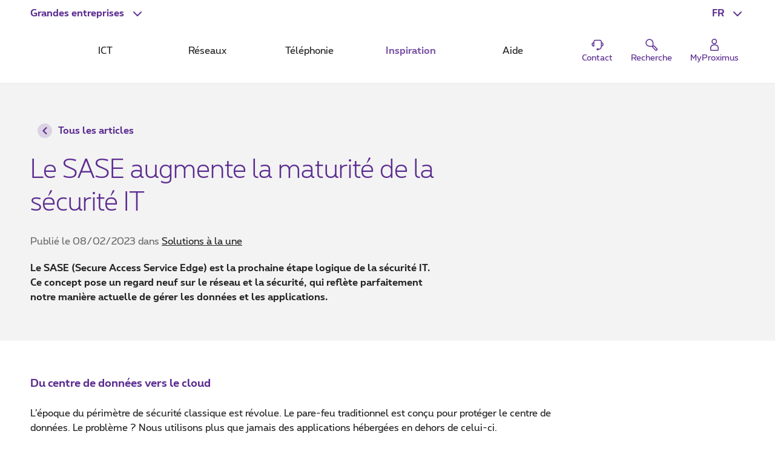

--- FILE ---
content_type: text/html; charset=UTF-8
request_url: https://www.proximus.be/fr/id_b_cl_sase_maturity_for_it_secirity/entreprises-et-secteur-public/news/news-blog/solutions-a-la-une/sase-maturite-ecurite-it.html?v1=Display&v2=Proximus/COM-MeCor&v3=Voka-vlaamsbrabant&v4=Standard&v5=300x250&v7=ebu_COR/
body_size: 24455
content:


































<!--<![endif]-->
<!DOCTYPE html>
<html lang="fr">
	<head>
		<meta name="referrer" content="origin" />
            <script src="https://proximus.app.baqend.com/v1/speedkit/install.js?d=production" async crossorigin="anonymous"></script>




	<script type="text/javascript">
		var utag_data = utag_data || {};
		utag_data.device = 'desktop';
		utag_data.page_lang = 'fr';
		utag_data.page_segment = 'large';
		utag_data.page_site = 'onetelco';
			utag_data.page_name = 'sase-maturity-for-it-security';
		utag_data.page_category_l0 = 'companies-and-public-sector';
		utag_data.page_category_l1 = 'news';
		utag_data.page_category_l2 = 'news-blog';
		utag_data.page_category_l3 = 'solution-news';
		utag_data.page_id = 'b_cl_sase_maturity_for_it_secirity';
	</script>
	<meta name="map" content="language:fr,l1:news,l2:news-blog,l3:solution-news,id:b_cl_sase_maturity_for_it_secirity">







































		<script type="text/javascript" src="https://tags.tiqcdn.com/utag/belgacom/main/prod/utag.sync.js"></script>
		<script type="text/javascript">
			(function (a, b, f, d, c) {
				var e = window;
				if ("undefined" !== typeof e.TMS) return !0;
				a = "undefined" !== typeof a && "" !== a && /(dev)$/i.test(a) ? "dev" : /(uat)$/i.test(a) ? "qa" : "prod";
				b = "//tags.tiqcdn.com/utag/belgacom/main/" + a + "/utag.js";
				f = document;
				d = "script";
				c = f.createElement(d);
				c.src = b;
				c.type = "text/java" + d;
				c.async = !0;
				b = f.getElementsByTagName(d)[0];
				b.parentNode.insertBefore(c, b);
				e.TMS = function () {
				};
				e.TMS.q = [];
				e.TMS.send = function (a) {
					window.TMS.q.push(a)
				}
			})();
		</script>


    <META http-equiv="Content-Type" content="text/html; charset=UTF-8">
    <meta http-equiv="X-UA-Compatible" content="IE=edge, chrome=1"/>
    <title>Le SASE augmente la maturité de la sécurité IT  | Proximus NXT </title>

        <meta name="description" content="Le SASE (Secure Access Service Edge) revisite le réseau et la sécurité, à l’image de notre mode de gestion actuelle des données et des applications."/>
    <meta name="language" content="FR"/>

    <meta property="fb:app_id" content="1562423357358982"/>
    <meta property="fb:admins" content="576702902"/>
    <meta property="og:type" content="website"/>
    <meta name="p:domain_verify" content="58c031095c4477e6110a06fe83792125"/>

        <meta name="facetsegment" content="large"/>
        <meta name="facetzone" content="discover"/>


        <meta name="viewport" content="width=device-width, initial-scale=1"/>
    <link rel="shortcut icon" type="image/x-icon" href="/.resources/cdn/brand/logos/favicon~2016-05-09-04-06-36-306~cache.ico"/>
        <meta property="og:image" content="https://www.proximus.be/dam/jcr:d431bf03-0510-4376-a8ec-4081a7edaae8/cdn/sites/iportal/images/blogs/social_media/cor/sase-maturity-it-sector-social-en~2023-02-08-10-32-09~cache.jpg"/>
        <meta name="social_network_image" content="https://www.proximus.be/dam/jcr:d431bf03-0510-4376-a8ec-4081a7edaae8/cdn/sites/iportal/images/blogs/social_media/cor/sase-maturity-it-sector-social-en~2023-02-08-10-32-09~cache.jpg"/>
        <!--<meta property="og:image" content="https://www.proximus.be/dam/jcr:d431bf03-0510-4376-a8ec-4081a7edaae8/cdn/sites/iportal/images/blogs/social_media/cor/sase-maturity-it-sector-social-en~2023-02-08-10-32-09~cache.jpg"/>-->
        <meta name="twitter:title" content="Le SASE augmente la maturité de la sécurité IT" data-page-subject="true">
        <meta name="twitter:url" content="https://www.proximus.be/fr/id_b_cl_sase_maturity_for_it_secirity/entreprises-et-secteur-public/news/news-blog/solutions-a-la-une/sase-maturite-ecurite-it.html" data-page-subject="true">
        <meta name="twitter:description" content="Le SASE (Secure Access Service Edge) revisite le réseau et la sécurité, à l’image de notre mode de gestion actuelle des données et des applications." data-page-subject="true">
        <meta name="twitter:card" content="photo" data-page-subject="true">
        <meta name="twitter:site" content="@proximus" data-page-subject="true">
        <meta name="twitter:image" content="https://www.proximus.be/dam/jcr:d431bf03-0510-4376-a8ec-4081a7edaae8/cdn/sites/iportal/images/blogs/social_media/cor/sase-maturity-it-sector-social-en~2023-02-08-10-32-09~cache.jpg" data-page-subject="true">
        <meta property="og:title" content="Le SASE augmente la maturité de la sécurité IT"/>
    <meta property="og:url" content="https://www.proximus.be/fr/id_b_cl_sase_maturity_for_it_secirity/entreprises-et-secteur-public/news/news-blog/solutions-a-la-une/sase-maturite-ecurite-it.html"/>


        <link rel="canonical" href="https://www.proximus.be/fr/id_b_cl_sase_maturity_for_it_secirity/entreprises-et-secteur-public/news/news-blog/solutions-a-la-une/sase-maturite-ecurite-it.html"/>

        <meta property="og:description" content="Le SASE (Secure Access Service Edge) revisite le réseau et la sécurité, à l’image de notre mode de gestion actuelle des données et des applications."/>
                    <link rel="alternate" hreflang="en-BE" href="https://www.proximus.be/en/id_b_cl_sase_maturity_for_it_secirity/companies-and-public-sector/news/news-blog/solution-news/sase-maturity-for-it-security.html"/>
                    <link rel="alternate" hreflang="fr-BE" href="https://www.proximus.be/fr/id_b_cl_sase_maturity_for_it_secirity/entreprises-et-secteur-public/news/news-blog/solutions-a-la-une/sase-maturite-ecurite-it.html"/>
                    <link rel="alternate" hreflang="nl-BE" href="https://www.proximus.be/nl/id_b_cl_sase_maturity_for_it_secirity/bedrijven-en-overheden/news/nieuws-blog/solution-nieuws/sase-maturiteit-it-beveiliging.html"/>
                    <link rel="alternate" hreflang="de-BE" href="https://www.proximus.be/de/id_b_cl_sase_maturity_for_it_secirity/unternehmen-und-offentlicher-sektor/zwpl-d/catl-blog/b-catl-solution-news/b-cl-sase-maturity-for-it-secirity.html"/>

 
        <link rel="preload" href="/resources/cdn/brand/fonts/Proximus-Regular.woff2" as="font" type="font/woff2" crossorigin="crossorigin">
        <link rel="preload" href="/resources/cdn/brand/fonts/Proximus-Light.woff2" as="font" type="font/woff2" crossorigin="crossorigin">
        <link rel="preload" href="/resources/cdn/brand/fonts/Proximus-Bold.woff2" as="font" type="font/woff2" crossorigin="crossorigin">
        <link rel="preload" href="/.resources/cdn/cis/css/iportal-new-css-pack~2025-11-17-14-50-06-341~cache.css" as="style" />
	<link rel="stylesheet" type="text/css" href="/.resources/cdn/cis/css/iportal-new-css-pack~2025-11-17-14-50-06-341~cache.css" media="all" />
<!--[if lt IE 9]>
<link href="/.resources/cdn/libs/rslib/css/ie~2019-01-17-05-53-03-850~cache.css  rel="stylesheet" type="text/css">
<![endif]-->
        <link rel="stylesheet" type="text/css" href="https://cdn.jsdelivr.net/npm/emojione@3.1.2/extras/css/emojione.min.css" media="all"/>


	</head>


	<body
			class="  rs-ebu"
			data-ng-app="px-container"
		 
	>

		<div class="off-canvas-wrap">
			<div class="inner-wrap">
				<a href="#maincontent" class="show-on-focus rs-skip-to-main">Aller directement au contenu principal</a>
				<div class="JP-debug-account-dd row"></div>
	<!--googleoff: index-->

























<div id="bertArea_8903b231-e864-4271-9019-c18d630838cb">
	<div>
		<section     data-tms-id="TMS_BERT_MESSAGE"

 id="bertMessage_8903b231-e864-4271-9019-c18d630838cb" style="display:none;">
			<div class="row">
				<div class="columns small-12">
					<div class="rs-msgbox rs-msgbox-warning rs-margin-top2 rs-margin-bottom1 " aria-live="assertive" role="alertdialog">
						<div class="rs-msgbox-title">
							Message important
						</div>
						<div class="rs-msgbox-content">
							<p id="snippet_bert_8903b231-e864-4271-9019-c18d630838cb"></p>
						</div>
						<div class="rs-msgbox-icon">
							<i class="icon-Warning-box" aria-hidden="true"></i>
						</div>
						<div class="rs-msgbox-close">
							<a href="javascript:void(0)" id="close_bert_8903b231-e864-4271-9019-c18d630838cb" class="rs-link-action rs-link-action-close close" tabindex=0 aria-label=Close role=button>
							<span class="rs-action-link-icon" title="Fermer la fenêtre">
								<span class="show-for-sr">Fermer la fenêtre</span>
							</span>
							</a>
						</div>
					</div>
				</div>
			</div>
		</section>
		<div id="overlayerMainElem_8903b231-e864-4271-9019-c18d630838cb" data-tms-id="TMS_OVERLAYER" data-reveal="" class="reveal-modal rs-reveal-modal-area">
			<div class="rs-modal-close">
				<button class="rs-link-action rs-link-action-close close-reveal-modal">
					<span id="overlayerCloseElem_8903b231-e864-4271-9019-c18d630838cb"     
 class="rs-action-link-icon" title="Fermer la fenêtre"><span class="show-for-sr">Fermer la fenêtre</span></span>
				</button>
			</div>
			<div id="overlayerImageElem_8903b231-e864-4271-9019-c18d630838cb" class="rs-modal-image hide"></div>
			<div id="overlayerHeader_8903b231-e864-4271-9019-c18d630838cb" class="rs-modal-heading"></div>
			<div id="mainOverlayerContent_8903b231-e864-4271-9019-c18d630838cb" class="rs-modal-content"></div>
			<div class="rs-modal-footer hide">
				<div class="text-right" id="overlayerFooterElem_8903b231-e864-4271-9019-c18d630838cb"></div>
			</div>
		</div>
	</div>
</div>

<script>
	document.addEventListener("DOMContentLoaded", function() {
		var overlayerComponent = new OverlayerComponent('/api/overlayer?uuid=9847e7d2-15c5-4afa-95c6-a90bf850b816&language=fr', false, '8903b231-e864-4271-9019-c18d630838cb');
		overlayerComponent.init();
	});
</script>


			<!--BEGIN QUALTRICS WEBSITE FEEDBACK SNIPPET-->
			<script type='text/javascript'>
				(function(){var g=function(e,h,f,g){
					this.get=function(a){for(var a=a+"=",c=document.cookie.split(";"),b=0,e=c.length;b<e;b++){for(var d=c[b];" "==d.charAt(0);)d=d.substring(1,d.length);if(0==d.indexOf(a))return d.substring(a.length,d.length)}return null};
					this.set=function(a,c){var b="",b=new Date;b.setTime(b.getTime()+6048E5);b="; expires="+b.toGMTString();document.cookie=a+"="+c+b+"; path=/; "};
					this.check=function(){var a=this.get(f);if(a)a=a.split(":");else if(100!=e)"v"==h&&(e=Math.random()>=e/100?0:100),a=[h,e,0],this.set(f,a.join(":"));else return!0;var c=a[1];if(100==c)return!0;switch(a[0]){case "v":return!1;case "r":return c=a[2]%Math.floor(100/c),a[2]++,this.set(f,a.join(":")),!c}return!0};
					this.go=function(){if(this.check()){var a=document.createElement("script");a.type="text/javascript";a.src=g;document.body&&document.body.appendChild(a)}};
					this.start=function(){var t=this;"complete"!==document.readyState?window.addEventListener?window.addEventListener("load",function(){t.go()},!1):window.attachEvent&&window.attachEvent("onload",function(){t.go()}):t.go()};};
					try{(new g(100,"r","QSI_S_ZN_3VLIEqkEcA4ht9I","https://zn3vlieqkeca4ht9i-proximus.siteintercept.qualtrics.com/SIE/?Q_ZID=ZN_3VLIEqkEcA4ht9I")).start()}catch(i){}})();
			</script>
			<div id='ZN_3VLIEqkEcA4ht9I'><!--DO NOT REMOVE-CONTENTS PLACED HERE--></div>
			<!--END WEBSITE FEEDBACK SNIPPET-->

<header class="rs-header24 " id="burgerContainer" data-tms-link-zone="mdd">
    <div class="rs-header-container">

    <div class="rs-burger">
        <button role="button" class="rs-burger-btn" aria-label="Main Navigation Menu" aria-controls="burgerContainer" aria-expanded="false" data-burger>
            <span class="rs-burger-icon" aria-hidden="true"><span></span></span>
            <span class="rs-burger-label">Main Navigation Menu</span>
        </button>
    </div>

        <div class="rs-segment">
            <button id="segmentBtn"
                    class="rs-segment-btn"
                    role="button"
                    aria-controls="segmentsList"
                    aria-expanded="false"
                    aria-label="Grandes entreprises : Sélectionner un segment"
                    data-tms-link-name="segment-select"
                    data-header-expand
            >
                <span class="rs-segment-content">Grandes entreprises</span>
            </button>

            <ul class="rs-segment-list" id="segmentsList" aria-labelledby="segmentBtn">
                    <li>
                        <a href="/fr/id_personal/particuliers.html"
                           data-tms-link-zone="mdd:segment-select"
                           data-tms-link-name="res"
                           
                        >
                            <span class="rs-segment-content">Particuliers
                                <span class="rs-segment-details"></span>
                            </span>
                        </a>
                    </li>
                    <li>
                        <a href="/fr/id_self-employed-and-small-companies/independants-et-petites-entreprises.html"
                           data-tms-link-zone="mdd:segment-select"
                           data-tms-link-name="se"
                           
                        >
                            <span class="rs-segment-content">Business
                                <span class="rs-segment-details">Indépendants et entreprises jusqu’à 200 employés</span>
                            </span>
                        </a>
                    </li>
            </ul>
        </div>
	















<div class="rs-lang rs-burger-inside">
    <button class="rs-lang-btn"
            id="langBtn"
            role="button"
            aria-controls="langList"
            aria-expanded="false"
            lang="fr"
            title="Français"
            aria-label="Français : Sélectionner une langue"
            data-tms-link-name="language-select"
            data-header-expand
    >
        <span class="rs-lang-content">FR</span>
    </button>

        <ul class="rs-lang-list" id="langList" aria-labelledby="langBtn">
                    <li>
                        <a href="/en/id_b_cl_sase_maturity_for_it_secirity/companies-and-public-sector/news/news-blog/solution-news/sase-maturity-for-it-security.html?v1=Display&v2=Proximus%2FCOM-MeCor&v3=Voka-vlaamsbrabant&v4=Standard&v5=300x250&v7=ebu_COR%2F"
                           lang="en"
                           hreflang="en"
                           aria-label="English"
                           title="English"
                           data-tms-link-zone="mdd:language-select"
                           data-tms-link-name="en"
                        >
                            <span class="rs-lang-content">EN</span>
                        </a>
                    </li>
                    <li>
                        <a href="/nl/id_b_cl_sase_maturity_for_it_secirity/bedrijven-en-overheden/news/nieuws-blog/solution-nieuws/sase-maturiteit-it-beveiliging.html?v1=Display&v2=Proximus%2FCOM-MeCor&v3=Voka-vlaamsbrabant&v4=Standard&v5=300x250&v7=ebu_COR%2F"
                           lang="nl"
                           hreflang="nl"
                           aria-label="Nederlands"
                           title="Nederlands"
                           data-tms-link-zone="mdd:language-select"
                           data-tms-link-name="nl"
                        >
                            <span class="rs-lang-content">NL</span>
                        </a>
                    </li>
                    <li>
                        <a href="/de/id_b_cl_sase_maturity_for_it_secirity/unternehmen-und-offentlicher-sektor/zwpl-d/catl-blog/b-catl-solution-news/b-cl-sase-maturity-for-it-secirity.html?v1=Display&v2=Proximus%2FCOM-MeCor&v3=Voka-vlaamsbrabant&v4=Standard&v5=300x250&v7=ebu_COR%2F"
                           lang="de"
                           hreflang="de"
                           aria-label="Deutsch"
                           title="Deutsch"
                           data-tms-link-zone="mdd:language-select"
                           data-tms-link-name="de"
                        >
                            <span class="rs-lang-content">DE</span>
                        </a>
                    </li>
        </ul>
</div>
	


    <script> window.onerror= function(){return true;}</script>











    <div class="rs-branding">
            <a href="/fr/id_companies-and-public-sector/entreprises-et-secteur-public.html" class="rs-branding-logo" aria-label="Retour vers la page d’accueil">
                    <?xml version="1.0" encoding="UTF-8"?> <svg id="Layer_1" xmlns="http://www.w3.org/2000/svg" version="1.1" viewBox="0 0 357.39 223.13">   <!-- Generator: Adobe Illustrator 29.1.0, SVG Export Plug-In . SVG Version: 2.1.0 Build 142)  -->   <defs>     <style>       .st0 {         fill: #5c2483;       }     </style>   </defs>   <g id="PXS_x5F_NXT_x5F_SpearIT_x5F_logo_x5F_V_x5F_Mono_x5F_Purple_x5F_pos_x5F_CMYK">     <g>       <g>         <path class="st0" d="M14.4,178.45c-8.24,0-14.4,5.61-14.4,16.1v28.58h7.25v-14.15c2.03,1.43,4.45,2.12,7.14,2.12,8.3,0,14.51-5.84,14.51-16.38s-6.21-16.27-14.51-16.27ZM14.4,203.94c-4.34,0-7.14-2.69-7.14-9.22s2.8-9.11,7.14-9.11,7.2,2.69,7.2,9.11-2.8,9.22-7.2,9.22Z"/>         <path class="st0" d="M34.12,192.03v18.5h7.25v-17.93c0-4.12,1.92-6.76,6.1-6.76.49,0,1.32.06,1.76.11l1.21-7.22c-.44-.11-1.54-.29-2.97-.29-8.52,0-13.35,5.84-13.35,13.58Z"/>         <path class="st0" d="M66.81,178.45c-8.3,0-14.73,5.79-14.73,16.27s6.43,16.38,14.73,16.38,14.73-5.79,14.73-16.38-6.43-16.27-14.73-16.27ZM66.81,203.94c-4.34,0-7.42-2.69-7.42-9.16s3.08-9.17,7.42-9.17,7.42,2.69,7.42,9.17-3.13,9.16-7.42,9.16Z"/>         <polygon class="st0" points="103.12 179.02 96.64 189.16 90.15 179.02 82.08 179.02 92.68 194.66 82.08 210.53 90.1 210.53 96.64 200.27 103.18 210.53 111.2 210.53 100.65 194.66 111.2 179.02 103.12 179.02"/>         <rect class="st0" x="115.04" y="179.02" width="7.25" height="31.5"/>         <path class="st0" d="M159.54,178.45c-3.24,0-6.98,1.43-9.12,3.9-2.31-2.46-5.93-3.9-9.23-3.9-7.09,0-12.8,4.01-12.8,12.03v20.05h7.25v-19.53c0-3.21,1.21-5.39,5.49-5.39,3.9,0,5.6,1.78,5.6,5.39v19.53h7.2v-19.53c0-3.21,1.26-5.39,5.6-5.39,3.79,0,5.49,1.78,5.49,5.39v19.53h7.25v-20.05c0-8.59-6.04-12.03-12.75-12.03Z"/>         <path class="st0" d="M197.61,197.07c0,5.21-2.8,6.87-6.26,6.87s-6.26-1.66-6.26-6.87v-18.04h-7.25v18.04c0,9.39,4.67,14.03,13.52,14.03s13.52-4.64,13.52-14.03v-18.04h-7.25v18.04Z"/>         <path class="st0" d="M224.04,191.57l-2.2-.86c-3.9-1.49-4.89-1.89-4.89-3.38,0-1.61,1.21-2.18,3.74-2.18,2.86,0,7.36.86,9.67,1.49l1.37-6.47c-2.14-.75-6.98-1.72-10.99-1.72-8.96,0-11.04,4.53-11.04,9.22,0,5.1,2.58,6.7,8.9,9.05l2.09.8c3.63,1.37,5.44,2.06,5.44,3.95,0,1.66-1.48,2.86-5.05,2.86s-6.65-1.09-10.11-2.58l-1.7,6.59c3.3,1.66,7.64,2.75,12.14,2.75,9.01,0,11.98-4.41,11.98-9.85,0-5.04-2.69-7.16-9.34-9.68Z"/>       </g>       <path class="st0" d="M277.02,200.93c0,.61-.47,1.1-1.06,1.1-.41,0-.78-.25-.96-.64l-7.75-17.31c-1.66-3.7-5.26-6.1-9.18-6.1-5.59,0-10.13,4.74-10.13,10.56v21.94h9.08v-21.94c0-.61.47-1.1,1.06-1.1.41,0,.78.25.96.64l7.75,17.31c1.66,3.7,5.26,6.1,9.18,6.1,5.59,0,10.13-4.74,10.13-10.56v-21.94h-9.08v21.94Z"/>       <path class="st0" d="M299.07,178.99h-11.39l10.35,14.24c.65.89.65,2.13,0,3.03l-10.35,14.25h11.39l6.2-8.53c3.09-4.25,3.09-10.2,0-14.45l-6.2-8.53Z"/>       <path class="st0" d="M315.78,193.23l10.35-14.24h-11.39l-6.2,8.53c-3.09,4.25-3.09,10.2,0,14.45l6.2,8.54h11.39l-10.36-14.25c-.65-.89-.65-2.13,0-3.03Z"/>       <polygon class="st0" points="327.46 179 327.46 188.46 337.89 188.46 337.89 210.5 346.96 210.5 346.96 188.46 357.39 188.46 357.39 179 327.46 179"/>     </g>     <g id="symbol_x5F_Mono_x5F_Purple_x5F_pos_x5F_RGB">       <g id="symbol_x5F_Mono_x5F_Purple_x5F_pos_x5F_RGB1" data-name="symbol_x5F_Mono_x5F_Purple_x5F_pos_x5F_RGB">         <path class="st0" d="M235.13,47.62c1.82-1.43,11.79-9.79,12.66-21.69.34-4.67-.62-11.66-7.12-18.44C234.16.71,227.45-.29,222.97.06c-11.42.91-19.43,11.3-20.81,13.2-6.15,8.04-10.69,19.23-13.29,32.3-3.32.31-6.72.48-10.17.49-3.46,0-6.87-.17-10.19-.49-2.6-13.06-7.14-24.26-13.29-32.3-1.38-1.9-9.39-12.29-20.81-13.2-4.48-.36-11.18.64-17.69,7.43-6.51,6.79-7.46,13.78-7.12,18.45.87,11.91,10.83,20.26,12.66,21.69,7.71,6.41,18.45,11.14,30.98,13.85.3,3.46.46,7.02.47,10.63,0,3.6-.17,7.14-.47,10.6-12.54,2.71-23.27,7.44-30.98,13.85-1.82,1.43-11.79,9.79-12.66,21.69-.34,4.67.62,11.66,7.12,18.44,6.51,6.78,13.22,7.78,17.69,7.42,11.42-.91,19.43-11.3,20.81-13.2,6.15-8.04,10.69-19.23,13.29-32.3,3.32-.31,6.72-.48,10.17-.49,3.46,0,6.87.17,10.19.49,2.6,13.06,7.14,24.26,13.29,32.3,1.38,1.9,9.39,12.29,20.81,13.2,4.48.36,11.18-.64,17.69-7.43,6.51-6.79,7.46-13.78,7.12-18.45-.87-11.91-10.83-20.26-12.66-21.69-7.71-6.41-18.45-11.14-30.98-13.85-.3-3.46-.46-7.02-.47-10.63,0-3.6.17-7.14.47-10.6,12.54-2.71,23.27-7.44,30.98-13.85ZM215.77,24.44l.23-.31c1.66-2.29,5.48-5.85,8.31-6.06.51-.04,1.87-.14,4.1,2.19h0s0,0,0,0c2.23,2.33,2.14,3.74,2.1,4.27-.2,2.95-3.61,6.94-5.81,8.67l-.3.24c-4.13,3.46-9.93,6.34-16.75,8.46,0,0,0,0,0,0,0,0,0,0,0,0,2.04-7.11,4.8-13.15,8.12-17.46ZM149.73,41.91c-6.82-2.13-12.62-5-16.75-8.46l-.3-.24c-2.2-1.73-5.61-5.72-5.81-8.67-.04-.53-.13-1.95,2.1-4.27h0s0,0,0,0c2.23-2.33,3.59-2.23,4.1-2.19,2.83.21,6.65,3.76,8.31,6.06l.23.31c3.32,4.31,6.08,10.35,8.12,17.46,0,0,0,0,0,0,0,0,0,0,0,0ZM141.62,119.75l-.23.31c-1.66,2.29-5.48,5.85-8.31,6.06-.51.04-1.87.14-4.1-2.19h0s0,0,0,0c-2.23-2.33-2.14-3.74-2.1-4.27.2-2.95,3.61-6.94,5.81-8.67l.3-.24c4.13-3.46,9.93-6.34,16.75-8.46h0s0,0,0,0c-2.04,7.11-4.8,13.15-8.12,17.46ZM186.6,80.33c-2.6-.16-5.24-.25-7.92-.26-2.67,0-5.3.1-7.89.26.15-2.71.24-5.46.25-8.25,0-2.78-.09-5.53-.24-8.23,2.6.16,5.24.25,7.92.26,2.67,0,5.3-.1,7.89-.26-.15,2.71-.24,5.46-.25,8.25,0,2.78.09,5.52.24,8.23ZM207.66,102.29c6.82,2.13,12.62,5,16.75,8.46l.3.24c2.2,1.73,5.61,5.72,5.81,8.67.04.53.13,1.95-2.1,4.27h0s0,0,0,0c-2.23,2.33-3.59,2.23-4.1,2.19-2.83-.21-6.65-3.76-8.31-6.06l-.23-.31c-3.32-4.31-6.08-10.35-8.12-17.46,0,0,0,0,0,0,0,0,0,0,0,0Z"/>       </g>     </g>   </g> </svg>
            </a>


    </div>

	



            <div class="rs-mobile-nav-tit">Menu</div>

<nav class="rs-nav" data-mdd>
    <div class="rs-nav-slider" data-nav-slider>
            <div class="rs-nav-list" role="tablist" aria-label="Menu">



    <button id="mdd0"
            class="rs-nav-item "
            type="button"
            role="tab"
            
            aria-controls="mdd0-content"
            data-text="ICT"
            data-tms-link-name="ict">
        ICT
    </button>

	




    <button id="mdd1"
            class="rs-nav-item "
            type="button"
            role="tab"
            
            aria-controls="mdd1-content"
            data-text="Réseaux"
            data-tms-link-name="networks">
        Réseaux
    </button>

	




    <button id="mdd2"
            class="rs-nav-item "
            type="button"
            role="tab"
            
            aria-controls="mdd2-content"
            data-text="Téléphonie"
            data-tms-link-name="telephony">
        Téléphonie
    </button>

	




    <button id="mdd3"
            class="rs-nav-item rs-nav-current"
            type="button"
            role="tab"
            
            aria-controls="mdd3-content"
            data-text="Inspiration"
            data-tms-link-name="inspiration">
        Inspiration
    </button>

	




    <button id="mdd4"
            class="rs-nav-item "
            type="button"
            role="tab"
            
            aria-controls="mdd4-content"
            data-text="Aide"
            data-tms-link-name="help">
        Aide
    </button>

	

            </div>
    </div>


    <div id="mdd0-content"
         aria-labelledby="mdd0"
         data-mdd-placeholder
         class="rs-mdd"
         role="tabpanel"
         tabindex="0">
        <div class="rs-mdd-container" data-mdd-container>
            <button class="rs-mdd-close-btn" data-mdd-close>
                <span class="rs-mdd-back" aria-hidden="true"></span>
                <span class="rs-mdd-back-label">Retour au menu</span>
                <span class="rs-mdd-close" title="Fermer">
                    <span class="rs-mdd-close-label">Fermer</span>
                </span>
            </button>


    <div data-mdd-placeholder-loader role="alert" aria-live="polite" aria-busy="True" aria-label="Merci de patienter... Votre contenu est en cours de chargement">
        <div class="rs-spinner"></div>
    </div>

    <div data-mdd-placeholder-error
         class="hide"
         role="alert"
         aria-live="polite"
         aria-label=""
         aria-busy="false">
        <div class="rs-empty-state">
            <div class="rs-empty-state-img">
                <img alt=""
                     src="[data-uri]"
                     data-src="/resources/cdn/images/emptystate/empty-state-pos.svg" />
            </div>

            <div class="rs-empty-state-content">
                <p class="rs-empty-state-title">Il y a un problème technique.</p>
                <p>Il y a un problème technique.</p>
                <p><a href="javascript:void(0)" data-mdd-placeholder-reload>Recharger la page</a></p>
            </div>
        </div>

        <div class="rs-me"></div>
    </div>
        </div>
    </div>

    <div id="mdd1-content"
         aria-labelledby="mdd1"
         data-mdd-placeholder
         class="rs-mdd"
         role="tabpanel"
         tabindex="0">
        <div class="rs-mdd-container" data-mdd-container>
            <button class="rs-mdd-close-btn" data-mdd-close>
                <span class="rs-mdd-back" aria-hidden="true"></span>
                <span class="rs-mdd-back-label">Retour au menu</span>
                <span class="rs-mdd-close" title="Fermer">
                    <span class="rs-mdd-close-label">Fermer</span>
                </span>
            </button>


    <div data-mdd-placeholder-loader role="alert" aria-live="polite" aria-busy="True" aria-label="Merci de patienter... Votre contenu est en cours de chargement">
        <div class="rs-spinner"></div>
    </div>

    <div data-mdd-placeholder-error
         class="hide"
         role="alert"
         aria-live="polite"
         aria-label=""
         aria-busy="false">
        <div class="rs-empty-state">
            <div class="rs-empty-state-img">
                <img alt=""
                     src="[data-uri]"
                     data-src="/resources/cdn/images/emptystate/empty-state-pos.svg" />
            </div>

            <div class="rs-empty-state-content">
                <p class="rs-empty-state-title">Il y a un problème technique.</p>
                <p>Il y a un problème technique.</p>
                <p><a href="javascript:void(0)" data-mdd-placeholder-reload>Recharger la page</a></p>
            </div>
        </div>

        <div class="rs-me"></div>
    </div>
        </div>
    </div>

    <div id="mdd2-content"
         aria-labelledby="mdd2"
         data-mdd-placeholder
         class="rs-mdd"
         role="tabpanel"
         tabindex="0">
        <div class="rs-mdd-container" data-mdd-container>
            <button class="rs-mdd-close-btn" data-mdd-close>
                <span class="rs-mdd-back" aria-hidden="true"></span>
                <span class="rs-mdd-back-label">Retour au menu</span>
                <span class="rs-mdd-close" title="Fermer">
                    <span class="rs-mdd-close-label">Fermer</span>
                </span>
            </button>


    <div data-mdd-placeholder-loader role="alert" aria-live="polite" aria-busy="True" aria-label="Merci de patienter... Votre contenu est en cours de chargement">
        <div class="rs-spinner"></div>
    </div>

    <div data-mdd-placeholder-error
         class="hide"
         role="alert"
         aria-live="polite"
         aria-label=""
         aria-busy="false">
        <div class="rs-empty-state">
            <div class="rs-empty-state-img">
                <img alt=""
                     src="[data-uri]"
                     data-src="/resources/cdn/images/emptystate/empty-state-pos.svg" />
            </div>

            <div class="rs-empty-state-content">
                <p class="rs-empty-state-title">Il y a un problème technique.</p>
                <p>Il y a un problème technique.</p>
                <p><a href="javascript:void(0)" data-mdd-placeholder-reload>Recharger la page</a></p>
            </div>
        </div>

        <div class="rs-me"></div>
    </div>
        </div>
    </div>

    <div id="mdd3-content"
         aria-labelledby="mdd3"
         data-mdd-placeholder
         class="rs-mdd"
         role="tabpanel"
         tabindex="0">
        <div class="rs-mdd-container" data-mdd-container>
            <button class="rs-mdd-close-btn" data-mdd-close>
                <span class="rs-mdd-back" aria-hidden="true"></span>
                <span class="rs-mdd-back-label">Retour au menu</span>
                <span class="rs-mdd-close" title="Fermer">
                    <span class="rs-mdd-close-label">Fermer</span>
                </span>
            </button>


    <div data-mdd-placeholder-loader role="alert" aria-live="polite" aria-busy="True" aria-label="Merci de patienter... Votre contenu est en cours de chargement">
        <div class="rs-spinner"></div>
    </div>

    <div data-mdd-placeholder-error
         class="hide"
         role="alert"
         aria-live="polite"
         aria-label=""
         aria-busy="false">
        <div class="rs-empty-state">
            <div class="rs-empty-state-img">
                <img alt=""
                     src="[data-uri]"
                     data-src="/resources/cdn/images/emptystate/empty-state-pos.svg" />
            </div>

            <div class="rs-empty-state-content">
                <p class="rs-empty-state-title">Il y a un problème technique.</p>
                <p>Il y a un problème technique.</p>
                <p><a href="javascript:void(0)" data-mdd-placeholder-reload>Recharger la page</a></p>
            </div>
        </div>

        <div class="rs-me"></div>
    </div>
        </div>
    </div>

    <div id="mdd4-content"
         aria-labelledby="mdd4"
         data-mdd-placeholder
         class="rs-mdd"
         role="tabpanel"
         tabindex="0">
        <div class="rs-mdd-container" data-mdd-container>
            <button class="rs-mdd-close-btn" data-mdd-close>
                <span class="rs-mdd-back" aria-hidden="true"></span>
                <span class="rs-mdd-back-label">Retour au menu</span>
                <span class="rs-mdd-close" title="Fermer">
                    <span class="rs-mdd-close-label">Fermer</span>
                </span>
            </button>


    <div data-mdd-placeholder-loader role="alert" aria-live="polite" aria-busy="True" aria-label="Merci de patienter... Votre contenu est en cours de chargement">
        <div class="rs-spinner"></div>
    </div>

    <div data-mdd-placeholder-error
         class="hide"
         role="alert"
         aria-live="polite"
         aria-label=""
         aria-busy="false">
        <div class="rs-empty-state">
            <div class="rs-empty-state-img">
                <img alt=""
                     src="[data-uri]"
                     data-src="/resources/cdn/images/emptystate/empty-state-pos.svg" />
            </div>

            <div class="rs-empty-state-content">
                <p class="rs-empty-state-title">Il y a un problème technique.</p>
                <p>Il y a un problème technique.</p>
                <p><a href="javascript:void(0)" data-mdd-placeholder-reload>Recharger la page</a></p>
            </div>
        </div>

        <div class="rs-me"></div>
    </div>
        </div>
    </div>

        <div class="rs-mdd-backdrop" data-mdd-backdrop></div>
</nav>


        



<ul class="rs-quicklinks">









    <li class="rs-burger-inside">
        <a class="rs-quicklinks-item "
           href="/fr/id_cl_contact/entreprises-et-secteur-public/support/contact.html"
           
           data-tms-link-name="contact"
        >
            <svg xmlns="http://www.w3.org/2000/svg" viewBox="0 0 32 32"><title>Contact</title><path d="M29,15.08a4.69,4.69,0,0,0-3.69-4.58v-.27a5.39,5.39,0,0,0-5.38-5.38H12.07a5.39,5.39,0,0,0-5.38,5.38v.26a4.69,4.69,0,0,0,1,9.28h1V10.23a3.38,3.38,0,0,1,3.38-3.38h7.86a3.38,3.38,0,0,1,3.38,3.38v8.56A6.37,6.37,0,0,1,18,25.06V24H14v4h4v-.9a8.37,8.37,0,0,0,7.28-7.41A4.7,4.7,0,0,0,29,15.08ZM6.69,17.58a2.69,2.69,0,0,1,0-5Zm18.62,0v-5a2.69,2.69,0,0,1,0,5Z"></path></svg>
            <span class="rs-quicklinks-label">Contact</span>
        </a>
    </li>
	

















































<li class="rs-header-icons-link rs-header-search">
    <a href="#" role="button" class="JSoverlayer rs-btn-search" aria-controls="searchPopup" aria-expanded="false" data-header-toggle="toggleOpen" data-tms-button-name="search" data-tms-link-name="search"><svg xmlns="http://www.w3.org/2000/svg" viewBox="0 0 32 32" role="img" aria-labelledby="icon-svg-search" focusable="false"><title id="icon-svg-search">Chercher</title><path d="m26.08 29.42a2.21 2.21 0 0 1 -1.55-.63c-2.53-2.48-5.53-5.54-6.08-6.1a3.16 3.16 0 0 1 -.62-2.58c-3.1.48-9.8 1.15-13.09-3.56a8.57 8.57 0 0 1 .74-10.77 8.5 8.5 0 0 1 12.22-.18c3.51 3.51 2.92 9.27 2.47 12.17a3.18 3.18 0 0 1 2.61.65c.56.52 4 4 6.06 6.06a2.19 2.19 0 0 1 0 3.1l-1.2 1.2a2.16 2.16 0 0 1 -1.56.64zm-6.22-9.61c-.11 1.12 0 1.43 0 1.51.4.43 2.54 2.57 6 6.05a.21.21 0 0 0 .28 0l1.2-1.2a.19.19 0 0 0 0-.28c-3.42-3.45-5.61-5.65-6-6-.04-.1-.34-.2-1.48-.08zm-8.18-14.71h-.1a6.5 6.5 0 0 0 -4.65 2.05 6.57 6.57 0 0 0 -.55 8.25c2.81 4 9.3 3 11.72 2.64.39-2.35 1.24-8-1.82-11a6.46 6.46 0 0 0 -4.6-1.94z"></path></svg>
            <span class="rs-header-icons-txt">Recherche</span>
    </a>
</li>
</ul>














<div class="rs-login" id="js-eservices-wrapper">

    <a href="/login" class="rs-login-off" aria-label="Login" data-tms-link-name="account-login">
    <svg xmlns="http://www.w3.org/2000/svg" viewBox="0 0 24 24" aria-hidden="true" focusable="false">
        <path d="M13.4 11.5H10.65C7.5 11.5 5 14 5 17.1V20.25C5 21.2 5.8 22 6.75 22H17.25C18.2 22 19 21.2 19 20.25V17.1C19 14 16.5 11.5 13.4 11.5ZM17.5 20.25C17.5 20.4 17.4 20.5 17.25 20.5H6.75C6.6 20.5 6.5 20.4 6.5 20.25V17.1C6.5 14.85 8.35 13 10.6 13H13.35C15.6 13 17.45 14.85 17.45 17.1V20.25H17.5Z"/>
        <path d="M11.75 11C14.25 11 16.25 9 16.25 6.5C16.25 4 14.25 2 11.75 2C9.25 2 7.25 4 7.25 6.5C7.25 9 9.25 11 11.75 11ZM11.75 3.5C13.4 3.5 14.75 4.85 14.75 6.5C14.75 8.15 13.4 9.5 11.75 9.5C10.1 9.5 8.75 8.15 8.75 6.5C8.75 4.85 10.1 3.5 11.75 3.5Z"/>
    </svg>

        <span class="rs-login-label">MyProximus</span>
    </a>




</div>

    </div>
</header>
























































<script>
    //data retrieved from dialog fall back to default values if they are not set in dialog
    var suggestionProperties = {
    	segment: "large",
		language: "fr",
        searchHistoryEnabled: false,
        throttleTimeMilliSeconds: 300,
        minChars: 2,
        maxResults: 4,
        baseUrl: "/rest/elasticsearch-search-api/suggest/pxms-",
        site: "be_managed_",
        client: "be_json_large_",
        searchHistoryCapacity: 4
    }

    var searchZonesProperties = {
        baseUrl: "/rest/elasticsearch-search-api/search/pxms-",
        site: "be_managed_large_",
        client: "be_json_large_",
        filter: "p"
    }
</script>
<script type="text/ng-template" id="/searchESZoneTemplate.html">
    <!--test commit-->
    <div class=
                 'searchZone' ng-show='zoneShown(zone)'>
        <!--<div class="searchZone"> -->
        <div class="rs-search-cat-title">{{zone.title}}</div>

        <ul ng-repeat='item in zone.results'
            class="{{item.isDevice ? 'no-bullet rs-searchbox-sug-list-products' : 'icons-ul'}}">
            <li ng-if='!item.isDevice'>
                <i class='icon-li icon-Arrow icon-lh' aria-hidden="true"></i>
                <a class='rs-txt-c1' ng-mousedown='goToPage(item.linkHref)' ng-href='{{item.linkHref}}'
                   ng-bind-html='item.label'></a>
            </li>

            <li ng-if='item.isDevice'>
                <a class='rs-txt-c1' ng-mousedown='goToPage(item.linkHref)' ng-href='{{item.linkHref}}'>
                    <div class='row'>
                        <div class='rs-auto rs-no-padding'>
                            <img width='40' height='40' class='rs-margin-right1' ng-src='{{item.deviceImg}}'
                                 alt='{{item.deviceModel}}'>
                        </div>
                        <div class='rs-last rs-no-padding'>
                            <p class='rs-no-padding'>{{item.deviceModel}}</p>
                            <p class='rs-no-padding'>{{item.deviceBrand}}</p>
                            <p class='rs-no-padding'>
                                {{(item.isJointOfferPrice) ? translatedAsOfLabel : ''}}
                                <span class='rs-price-s {{(item.isNormalPrice || item.isRefPrice) ? ' rs-price-promo' : ''}}'>
                                <del ng-if='item.isRefPrice'>{{item.deviceRefPrice}}</del>
                                <span class='rs-nowrap'>
										<span class='rs-euro'>€</span>
										<span class='rs-unit'>{{item.displayPriceUnit}}</span>
										<span class='rs-decimal'>{{item.displayPriceDecimal}}</span>
									</span>
                                </span>
                            </p>
                        </div>
                    </div>
                </a>
            </li>
        </ul>
    </div>
</script>
<script type="text/ng-template" id="/searchZoneTemplate.html">
    <div>
    </div>
</script>
    <div class="rs-search-popup-wrapper" data-tms-event="popup-click-impression" data-tms-popup-name="search" data-elastic="index-off">
        <div class="rs-search-popup rs-header-icons-popup" id="searchPopup" aria-hidden="true" role="dialog" aria-modal="true">
            <div class="row" id="desktop_searchbox" data-px-webcomponent="/.resources/cdn/webcomponents/magnolia-light-elastic-search/elasticSearchBox.min~2025-11-27-04-19-56-608~cache.js"
                 data-px-webcomponent-lazy="click|.JSoverlayer">
                
                <div class="column small-12">
                   
                    <div class="rs-flex-row">
                        <div class="rs-flex-column">
                            <div class="rs-search-title">Rechercher</div>
                        </div>
                        <div class="rs-flex-column rs-flex-shrink">
                            <button class="rs-link-action rs-link-action-close" data-header-toggle="close" aria-label="Fermer la boîte de message" id="search-dialog-close">
                                <span class="rs-action-link-icon" title="Fermer la boîte de message">
                                    <span class="show-for-sr">Fermer la boîte de message</span>
                                </span>
                            </button>
                        </div>
                    </div>

                    <div class="rs-search-content">
                   
                        <div elastic-suggestions class="row">
                            <div class="columns small-12 medium-8">
                                <form id="header-search-form" 
                                    onsubmit="elasticSearchBoxHeader.searchAnalysis('searchModalHeader2020'); elasticSearchBoxHeader.headerSearch('/fr/id_al_search/entreprises-et-secteur-public/l-orphans/pdr-part.html',''); return false;">
                                    <div class="rs-form-items-group rs-form-items-group-collapse">
                                        <div class="rs-form-item rs-padding-bottom1" data-rslib-webcomponent-load="rslib.apps.searchautocomplete">
                                            <input type="search" data-searchautocomplete="" id="headerSearchInput" aria-describedby="ac-helper-searchAutoInput"
                                                placeholder="Votre mot-clé" autocomplete="on" role="combobox" aria-autocomplete="list"
                                                aria-expanded="false" aria-controls="ac-searchList" aria-activedescendant="" class=""/>
                                        
                                            <label id="ac-title" class="rs-form-label" for="headerSearchInput">
                                                Je cherche...
                                            </label>
                                            <span class="rs-form-helper" id="ac-helper-searchAutoInput">
                                                Exemple: smartphone, facture, fibre...
                                            </span>  
                                        </div>
                                        <div class="rs-form-btn">
                                            <button type="submit" class="rs-btn" title="Search" id="search-dialog-btn" data-tms-button-name="search">
                                            <span class="hide-for-small-only">Rechercher</span>
                                                <i class="icon-Search rs-margin-left1-m"></i>
                                            </button>
                                        </div>
                                    </div>
                                </form>
                            </div>
                        </div>
                        
                        <div class="row rs-xpandgrid">
                            <div class="columns small-12 medium-3">
                                <div class="default-suggestions">
                                    <div class="rs-tit4">Recherches populaires</div>

<ul class="icons-ul rs-no-padding-s ">
	<li><a href="https://www.proximus.be/fr/id_al_search?q=invoice+insights"><i aria-hidden="true" class="icon-li icon-Arrow icon-lh"></i>invoice insights</a></li>
	<li><a href="https://www.proximus.be/fr/id_al_search?q=roaming"><i aria-hidden="true" class="icon-li icon-Arrow icon-lh"></i>roaming</a></li>
	<li><a href="https://www.proximus.be/fr/id_al_search?q=facture"><i aria-hidden="true" class="icon-li icon-Arrow icon-lh"></i>facture</a></li>
	<li><a href="https://www.proximus.be/fr/id_al_search?q=iphone"><i aria-hidden="true" class="icon-li icon-Arrow icon-lh"></i>iphone</a></li>
</ul>

                                </div>

                                <ul class="px-engine-search-box-suggestions rs-search-autocomplete icons-ul " data-template="searchBoxSuggestions"></ul>

                                <ul class="px-engine-search-box-history rs-search-autocomplete" 
                                    id="searchHistory"
                                    search-history-config="
                                        {
                                            &quot;enablePastSearchesSuggestion&quot;: &quot;false&quot;,
                                            &quot;numberOfPastSearches&quot;: &quot;3&quot;,
                                            &quot;descCharLimit&quot;: &quot;100&quot;
                                        }"
                                    data-template="searchBoxHistory">
                                </ul>

                                <div class="rs-me"></div>
                            </div>

                            <div class="columns small-12 medium-4">
                                <div class="default-results">
                                    <div class="rs-tit4">Aide</div>

<p><a href="https://www.proximus.be/support/fr/id_sfaql_trouble_global_net/entreprises-et-secteur-public/support/reseaux/internet-au-bureau/problemes-avec-internet/un-probleme-avec-internet.html">Un problème avec Internet</a><br />
Plus d´internet dans votre entreprise ? Que faire ?</p>

<p><a href="https://www.proximus.be/support/fr/id_sfaql_mypx_register_mecor/entreprises-et-secteur-public/support/myproximus/myproximus-enterprise/inscription-connexion/comment-s-inscrire-a-myproximus-enterprise.html ">S´inscrire à MyProximus Entreprise</a><br />
Gérez vos produits, consultez vos factures et bénéficiez d´une assistance en...</p>

<p><a class="rs-btn rs-btn-third" href="https://www.proximus.be/support/fr/id_zwpl_support/entreprises-et-secteur-public/support.html">Voir toute l´aide<i aria-hidden="true" class="rs-icon-btn-third rs-margin-left1"></i></a></p>
                                
                                </div>

                                <div class="px-engine-search-box-results" data-template="searchBoxResults"></div>
                                <div class="px-engine-search-box-results-action" data-template="searchBoxResultsAction"></div>

                                <div class="px-engine-search-box-no-results" data-template="searchBoxNoResults"></div>
                            </div>

                            <div class="columns small-12 medium-4 rs-medium-offset-1">
                                <div class="default-devices">
                                    
                                </div>

                                <div class="px-engine-search-box-devices" data-template="searchBoxDevices"></div>

                                <div class="px-engine-search-box-no-devices" data-template="searchBoxNoDevices"></div>
                            </div>
                        </div>

                    </div>

                </div>
            </div>
        </div>
        <div class="rs-search-fade"></div>
    </div>
    
    <script type="text/mustache" data-px-engine-template="searchBoxSuggestions">
        <div class="rs-tit4">Suggestions</div>


        {{#suggestionList}}
            <ul class="icons-ul rs-no-padding-s">
                <li onkeyup="if(event.keyCode === 13) { elasticSearchBoxHeader.onClickSuggestions('{{suggestedWord}}') }"
                    onmousedown="elasticSearchBoxHeader.onClickSuggestions('{{suggestedWord}}')">
                    <a href="javascript:void(0)" data-tms-link-zone="popular-searches" data-tms-link-name="{{suggestedWord}}">
                        <i class="icon-li icon-Arrow icon-lh" aria-hidden="true"></i>
                        {{#suggestedPart}}{{typed}}<strong>{{suggestedPart}}</strong>{{/suggestedPart}}
                        {{^suggestedPart}}{{suggestedWord}}{{/suggestedPart}}
                    </a>
                </li>
            </ul>
        {{/suggestionList}}
    </script>

    <script type="text/mustache" data-px-engine-template="searchBoxHistory">
        {{#searchHistory}}
            <div class="rs-flex-row rs-flex-middle">
                <div class="rs-flex-column">
                    <a href="" onmousedown="elasticSearchBoxHeader.onClickHistory('{{text}}')" data-tms-link-zone="history" data-tms-link-name="{{text}}">
                        {{text}}
                    </a>
                </div>
                <div class="rs-flex-column rs-flex-shrink">
                    <button class="rs-link-action rs-link-action-remove " onmousedown="elasticSearchBoxHeader.onRemoveSearchFromHistory('{{text}}')">
                        <span class="rs-action-link-icon" title="Remove">
                            <span class="show-for-sr">Remove</span>
                        </span>
                    </button>
                </div>
            </div>
        {{/searchHistory}}
    </script>

    <script type="text/mustache" data-px-engine-template="searchBoxResults">
        <div class="rs-tit4">Meilleurs résultats</div>

        
        <div class='searchZone'>
            {{#results}}                
                <a onclick='elasticSearchBoxHeader.goToPage("{{linkHref}}")' href='{{linkHref}}' data-tms-link-zone="popular-help" data-tms-link-name="{{label}}">
                    {{label}}
                </a>
                <p>{{description}}</p>
            {{/results}}            
        </div>        
    </script>

     <script type="text/mustache" data-px-engine-template="searchBoxResultsAction">
        <a href="javascript:void(0)" class="rs-btn rs-btn-third " data-tms-link-zone="popular-help" data-tms-link-name="all topics"
            onclick="elasticSearchBoxHeader.searchAnalysis('searchModalHeader2020'); elasticSearchBoxHeader.headerSearch('/fr/id_al_search/entreprises-et-secteur-public/l-orphans/pdr-part.html','');">
            Voir tous les résultats
            <i class="rs-icon-btn-third rs-margin-left1" aria-hidden="true"></i>
        </a>
    </script>

    <script type="text/mustache" data-px-engine-template="searchBoxDevices">
        <div class="rs-tit4">Smartphones</div>

        
        {{#devicesResults}}
        <a href='{{linkHref}}' style="text-decoration: none;">
            <div class="panel rs-bg-grey2 rs-panel-clickable hide-for-small-only jsrs-clickable rs-clickable">
                <div class="rs-flex-row rs-flex-collapse rs-flex-middle">
                    <div class="rs-flex-columns medium-6 text-center">
                        <img src="{{deviceImg}}" data-src="{{deviceImg}}" alt="Smartphone" loading="lazy">
                    </div>
                    <div class="rs-flex-columns medium-6">
                        <span class="rs-txt-details rs-txt-s3">{{deviceBrand}}</span>
                        <div class="rs-tit6 rs-no-padding">{{deviceModel}}</div>
                        <p>
                            <span class="rs-price-s rs-price-promo ">
                                <del>
                                    <span class="show-for-sr">{{deviceOfferTextBeforeOldPrice}}</span>
                                    €{{originalPriceUnit}}
                                </del>
                                <span class="rs-nowrap">
                                    <span class="rs-euro">€</span>
                                    <span class="rs-unit">{{displayPriceUnit}}</span>
                                    <span class="rs-decimal">{{displayPriceDecimal}}</span>
                                </span>
                            </span>
                            <br>
                            {{#deviceOfferDealText}}
                                <strong>{{deviceOfferDealText!''}}</strong>
                            {{/deviceOfferDealText}}
                        </p>
                    </div>
                </div>
            </div>
            <div class="show-for-small-only">
                <ul class="icons-ul">
       	            <li><a href='{{linkHref}}'><i aria-hidden="true" class="icon-li icon-Arrow icon-lh"></i>{{label}}</a></li>
                </ul>
            </div>
        </a>
        {{/devicesResults}}
    </script>

<!--googleon: index-->

				<div class="rs-content-wrapper">
					<main id="maincontent" role="main">







































































































  




		<section     data-tms-id="TMS_BLOG_ARTICLE"

 id="7d3eea8d-81da-42be-883d-b38d74d2f6de" name="Blog Article" class="" 

>


		
	<section class="rs-bg-grey2">
		<div class="rs-fe3"></div>

		<div class="row">
			<div class="columns small-12">
				<a href="/fr/id_b_catl_solution_news/entreprises-et-secteur-public/news/news-blog/solutions-a-la-une.html" class="rs-btn rs-btn-third rs-btn-third-icon-left ">
					<i class="rs-icon-btn-third rs-margin-right1" aria-hidden="true"></i>
					Tous les articles
				</a>
			</div>
		</div>

		<div class="row">
			<div class="columns small-12 medium-7">
					<h1>Le SASE augmente la maturité de la sécurité IT</h1>

				<p class="rs-txt-details">
						Publié le 08/02/2023
						dans <a href="/fr/id_catl_blog/entreprises-et-secteur-public/news/news-blog.html?category=a2a1915d-2b7c-4050-af43-344585d25107">Solutions à la une</a>&emsp;
				</p>

					<p><strong>Le SASE (Secure Access Service Edge) est la prochaine étape logique de la sécurité IT. Ce concept pose un regard neuf sur le réseau et la sécurité, qui reflète parfaitement notre manière actuelle de gérer les données et les applications.</strong></p>

			</div>

			<div class="columns small-12 medium-5">
					<img alt="Le SASE augmente la maturité de la sécurité IT"
						 src="[data-uri]"
						 data-src="/dam/jcr:77a63dcd-096a-4262-bcae-5a2f4865d2d2/cdn/sites/iportal/images/blogs/articles/cor/sase-maturity-it-sector-blog-en~2023-02-08-10-29-13~cache.jpg">
					
			</div>
		</div>

		<div class="rs-le2"></div>
	</section>
	<section>
		<div class="rs-fe3"></div>
		<div class="row">
			<div class="columns small-12 medium-9">





















































































  




		<section     data-tms-id="TMS_CPV_CK_Product"

 id="505f763e-e3df-46c9-8552-629e8c72af9e" name="CK section product" class="" 

>


		
        <div class="row">
	        <div class="small-12 columns medium-10">
	        </div>
        </div>
        <div class="row">
	        <div class="columns small-12">
<h2 class="rs-txt-s5"><strong>Du centre de données vers le cloud</strong></h2>

<p>L’époque du périmètre de sécurité classique est révolue. Le pare-feu traditionnel est conçu pour protéger le centre de données. Le problème ? Nous utilisons plus que jamais des applications hébergées en dehors de celui-ci.</p>

<p>Nous avons recours à des services cloud, auxquels nous accédons n’importe où, depuis n’importe quel appareil.</p>

<p>Les données d’entreprise sensibles ont elles aussi quitté le centre de données et sont aujourd’hui réparties dans différents clouds. Cette nouvelle réalité exige une approche totalement différente de la sécurité informatique.</p>

<div class="rs-flex-row">
<div class="rs-flex-columns small-12 medium-9">
<div class="row">
<div class="columns small-12 medium-10 medium-centered">
<div class="rs-flex-row ">
<div class="rs-flex-column rs-flex-shrink"><i class="icon-Quote icon-rotate-180 icon-2x icon-lh rs-txt-purple right"></i></div>

<div class="rs-flex-column">
<blockquote class="rs-txt-s8 rs-font-pxL rs-txt-purple text-center">Le SASE permet d’améliorer plus simplement la qualité des contrôles de sécurité et augmente la maturité d’une entreprise dans le domaine.</blockquote>
</div>

<div class="rs-flex-column rs-flex-shrink rs-flex-bottom"><i class="icon-Quote icon-2x icon-lh rs-txt-purple"></i></div>
</div>

<p class="rs-padding-top1 rs-txt-s3  text-right">Wouter Vandenbussche, Product Owner Cybersecurity Services chez Proximus</p>
</div>
</div>
</div>

<div class="rs-flex-columns small-3 rs-flex-bottom"><img alt="author" class="hide-for-small-only" data-src="/dam/jcr:7c84de39-5e82-475e-99ec-0891e7e96b7a/cdn/sites/iportal/images/blogs/articles/cor/sase-maturity-it-sector-quote-en.2023-02-08-10-30-44.png" draggable="false" src="/dam/jcr:7c84de39-5e82-475e-99ec-0891e7e96b7a/cdn/sites/iportal/images/blogs/articles/cor/sase-maturity-it-sector-quote-en.2023-02-08-10-30-44.png" style="user-select: none;" unselectable="on" /></div>
</div>

<h2 class="rs-txt-s5"><strong>Quand la gestion du réseau et de la sécurité ne font qu’un </strong></h2>

<p>C’est précisément l’idée qui a donné naissance au <a href="/fr/id_cl_sdwan/entreprises-et-secteur-public/solution-reseaux-pour-les-grandes-entreprises/reseaux-d-entreprises/sd-wan.html">SASE</a> – un acronyme composé de deux parties : ‘<strong>secure access</strong>’ et ‘<strong>service edge</strong>’. En d’autres termes, il s’agit d’un service greffé à la périphérie de votre périmètre de sécurité, qui vous garantit un accès parfaitement sûr aux données et applications de votre entreprise.</p>

<div class="panel rs-bg-purple1">
<p><strong>SASE peut jouer un rôle important dans la gestion du réseau et la sécurité du travail hybride.</strong></p>

<p>

            <a href="/fr/id_b_cl_cybersecurity/entreprises-et-secteur-public/news/news-blog/solutions-a-la-une/cybersecurity.html" class="rs-btn  " 
                
                >
                
                Lisez plus
            </a>
</p>
</div>

<p>Autrement dit : le <a href="/fr/id_cl_sdwan/entreprises-et-secteur-public/solution-reseaux-pour-les-grandes-entreprises/reseaux-d-entreprises/sd-wan.html">SASE</a> est une manière de gérer sans danger la réalité d’aujourd’hui, où les services cloud sont de plus en plus monnaie courante. Le SASE combine la gestion du réseau et de la sécurité de ces différents environnements – on-premise, cloud privés et cloud public – et permet ainsi d’avoir une vue d’ensemble globale.</p>

<h2 class="rs-txt-s5"><strong>Le réseau et la sécurité au sein d’un même écosystème</strong></h2>

<p>“Le SASE n’est pas une technologie en soi”, explique Kristof Spriet, Products &amp; Solutions Manager chez Proximus. “C’est un concept qui combine le réseau et la sécurité. Et c’est cette combinaison qui améliore le niveau de protection. Tous les éléments logiques sont en effet regroupés dans un même écosystème.”</p>

<p>Le SASE englobe la virtualisation et la convergence du réseau et de la sécurité sous la forme d’un service. Le réseau et la sécurité ne sont plus deux concepts qui coexistent sans aucun lien. “Le système est donc moins complexe. Le département IT ne doit plus gérer deux solutions distinctes, mais une seule solution commune.”</p>

<div class="rs-flex-row ">
<div class="rs-flex-column rs-flex-shrink"><i class="icon-Quote icon-rotate-180 icon-2x icon-lh rs-txt-purple right"></i></div>

<div class="rs-flex-column">
<blockquote class="rs-txt-s8 rs-font-pxL rs-txt-purple text-center">Le SASE combine le réseau et la sécurité. Et c’est cette combinaison qui améliore le niveau de protection. Tous les éléments logiques sont en effet regroupés dans un même écosystème.</blockquote>
</div>

<div class="rs-flex-column rs-flex-shrink rs-flex-bottom"><i class="icon-Quote icon-2x icon-lh rs-txt-purple"></i></div>
</div>

<p class="rs-padding-top1 rs-txt-s3  text-right">Kristof Spriet, Products &amp; Solutions Manager chez Proximus</p>

<h2 class="rs-txt-s5"><strong>Intégration entre le SASE et les apps</strong></h2>

<p>À l’heure du télétravail, des applications cloud et du stockage de données dans de multiples clouds – pour ne citer que ces trois exemples –, le SASE garantit une certaine <strong>cohérence</strong> au niveau de la politique de sécurité.</p>

<p>“Il existait auparavant une mosaïque de politiques, réparties à travers tous ces environnements”, indique Wouter Vandenbussche, Product Owner Cybersecurity Services chez Proximus. “Le SASE permet d’avoir une politique uniforme.” Ce qui constitue aussi un avantage sur le plan purement technologique.</p>

<p>L'intégration entre le SASE et les applications de Microsoft Azure et Amazon Web Services, par exemple, permet même d’améliorer le niveau de sécurité du cloud public.</p>

<h2 class="rs-txt-s5"><strong>Le SASE : le meilleur du SD-WAN et du SSE</strong></h2>

<p>Les entreprises qui, ces derniers temps, ont investi dans le <a href="/fr/id_cl_sdwan/entreprises-et-secteur-public/solution-reseaux-pour-les-grandes-entreprises/reseaux-d-entreprises/sd-wan.html">SD-WAN (Software-Defined Wide Area Network)</a> ou le <a href="/fr/id_cl_sdwan/entreprises-et-secteur-public/solution-reseaux-pour-les-grandes-entreprises/reseaux-d-entreprises/sd-wan.html">SSE (Secure Service Edge)</a> passent à l’étape suivante avec le SASE. “Le SD-WAN a pour but d’améliorer l’efficacité de la gestion du réseau, et le SSE celle de la sécurité informatique”, explique Kristof.</p>

<p>“Le SASE réunit ces deux éléments.” Il ne faut donc pas considérer le SASE comme une sorte de concept totalement inédit ou différent, mais comme <strong>une évolution logique</strong> du système, basée sur la combinaison du <a href="/fr/id_cl_sdwan/entreprises-et-secteur-public/solution-reseaux-pour-les-grandes-entreprises/reseaux-d-entreprises/sd-wan.html">SD-WAN</a> et du <a href="/fr/id_cl_sdwan/entreprises-et-secteur-public/solution-reseaux-pour-les-grandes-entreprises/reseaux-d-entreprises/sd-wan.html">SSE</a>. Mais une fois encore, il n’y a pas de solution universelle.</p>

<h2 class="rs-txt-s5"><strong>Pour quel modèle SASE opter ?</strong></h2>

<p>“La solution qui vous convient dépend des risques auxquels vous êtes exposé”, précise Kristof.</p>

<p>“Proximus aide les entreprises à analyser leurs <strong>besoins</strong>, puis à y répondre à l’aide des solutions adéquates – par exemple à l’aide de managed services.” Quoi qu’il en soit, tout semble indiquer que le SASE est une évolution qui n’est pas sur le point de s’arrêter.</p>

<p>“Les entreprises qui dépendent moins de leur propre centre de données et qui travaillent déjà beaucoup dans le cloud passent aujourd’hui plus facilement au SASE”, affirme Wouter. “Je pense aux personnes qui utilisent des logiciels de facturation dans le cloud, par exemple, ou encore des caisses dématérialisées dans leurs points de vente.”</p>

<h2 class="rs-txt-s5"><strong>Améliorer la sécurité est indispensable </strong></h2>

<p>Parallèlement, le quotidien pousse aussi les entreprises vers le SASE. “Il faut tenir compte de la réalité opérationnelle”, indique Wouter. “Le nombre de cyberincidents augmente.”</p>

<p>Nous ne pouvons donc qu’en conclure qu’il règne au sein de nombreuses entreprises un <strong>faux sentiment de sécurité</strong> : elles s’imaginent bien faire, alors que leur environnement est en fait trop peu protégé. “La situation doit vraiment s’améliorer”, insiste Kristof. “Le SASE contribue à la réalisation de cet objectif.”</p>

<p>Le <strong>législateur</strong> incite aussi les organisations à aller dans ce sens. “Nous voyons arriver des directives qui obligeront les entreprises à prendre la <a href="/fr/id_catl_security/entreprises-et-secteur-public/ict-pour-les-grandes-entreprises/cybersecurite.html">cybersécurité</a> au sérieux”, explique Wouter.</p>

<p>“Le SASE permet d’améliorer plus simplement la qualité des contrôles de sécurité. Nous devons considérer le SASE comme un moyen d’augmenter la maturité d’une entreprise en la matière.”</p>

<div class="panel rs-bg-grey2">
<p>Kristof Spriet est Products &amp; Solutions Manager chez Proximus.<br />
Wouter Vandenbussche est Product Owner Cybersecurity Services chez Proximus.</p>
</div>
<!--<div class="row">
<div class="small-12 medium-6 columns">
<div class="panel rs-bg-purple1 jsrs-resizerContainer">
<p><strong>Protégez vos systèmes et appareils contre les cyberattaques</strong></p>

<p>

            <a href="/" class="rs-btn  " 
                
                >
                
                Lisez plus
            </a>
</p>
</div>
</div>

<div class="small-12 medium-6 columns">
<div class="panel rs-bg-purple1 jsrs-resizerContainer">
<p><strong>Quelles cyberattaques ont le plus touché les entreprises du Benelux ? Quelles en sont les conséquences ? Recevez fin mars le Rapport d’enquête Cybersécurité 2022 de Proximus.</strong></p>

<p>

        <a href="https://www.enterprises.proximus.be/contact_me_cybersecurity_report_fr" class="rs-btn  " target="_blank"
            >
            Enregistrez-vous
            <i class="icon-Target-Blank rs-margin-left1" title="Nouvelle fenêtre">
                <span class="show-for-sr">Nouvelle fenêtre</span>
            </i>
        </a>
</p>
</div>
</div>
</div>-->	        </div>
        </div>
	

		<div class="rs-le2"></div>

		</section>

					<div class="rs-me"></div>
	<div class="rs-tags">
		<ul class="rs-tags-list">
					<li class="rs-tags-item"><a class="rs-tags-el rs-tags-btn" href="/fr/id_catl_blog/entreprises-et-secteur-public/news/news-blog.html?tag=d2673247-f21f-4716-bbe2-c6a618dd19e0">cloud</a></li>
					<li class="rs-tags-item"><a class="rs-tags-el rs-tags-btn" href="/fr/id_catl_blog/entreprises-et-secteur-public/news/news-blog.html?tag=6a8a8a61-0c78-4cf9-984a-7b5dfc5609aa">cybersécurité</a></li>
					<li class="rs-tags-item"><a class="rs-tags-el rs-tags-btn" href="/fr/id_catl_blog/entreprises-et-secteur-public/news/news-blog.html?tag=939a45e6-35d8-4832-88ba-6eda237af624">Software Defined Network</a></li>
					<li class="rs-tags-item"><a class="rs-tags-el rs-tags-btn" href="/fr/id_catl_blog/entreprises-et-secteur-public/news/news-blog.html?tag=bdf56d3c-838b-4adf-850e-ee80bdc044b4">réseau</a></li>
					<li class="rs-tags-item"><a class="rs-tags-el rs-tags-btn" href="/fr/id_catl_blog/entreprises-et-secteur-public/news/news-blog.html?tag=8d06e5d0-27a8-4acf-8b14-35bc4adfb33f">SASE</a></li>
					<li class="rs-tags-item"><a class="rs-tags-el rs-tags-btn" href="/fr/id_catl_blog/entreprises-et-secteur-public/news/news-blog.html?tag=eecad0a7-2931-462a-9e29-d4597359e28a">Adoptez la résilience digitale</a></li>
		</ul>
	</div>
				<div class="rs-me show-for-small-only"></div>
			</div>

			<div class="columns small-12 medium-3">






















































  




		<section     data-tms-id="latest_news"

 id="latestNewsWrapper21d77317c7794bb8b157e9434aae025d" name="latestNewsWrapper21d77317c7794bb8b157e9434aae025d" class="rs-latestnews rs-bg-c2" 

>


		
    <news id="px-engine-latest-newslatestNewsWrapper21d77317c7794bb8b157e9434aae025d" data-json='{"language":"fr","path":"/iportal/companies-and-public-sector/zwpl_d/catl_blog/b_catl_solution_news","source":"proximus_news","feed":"hp","fallback":"",
                "proximusNewsUrl":"/.rest/pxquery/v1/website/getLatestNews?abs_path=/iportal/companies-and-public-sector/zwpl_d/catl_blog/b_catl_solution_news&language=fr&depth=0&maxResults=9","maxResultsToShow":"3","displayHtml":"3",
                "title":"Solutions à la une","subtitle":"","ctaLink":"","ctaLabel":"", "isNegative":false}' data-template="newsTemplateSimple-latestNewsWrapper21d77317c7794bb8b157e9434aae025d"></news>
    <script type="text/mustache" data-px-engine-template="newsTemplateSimple-latestNewsWrapper21d77317c7794bb8b157e9434aae025d">
    <h2 class="rs-tit5  {{negativeTitleClass}}">{{title}}</h2>

<div class="rs-newsbox-wrapper clearfix">
    {{#latestNewsSidebarLimit}}
    <div class="rs-newsbox-column">
<a href="{{link}}" class="rs-link-no-decoration rs-panel-flex rs-panel-clickable rs-newsbox">
    <div class="rs-flex-row rs-flex-collapse rs-maxh rs-flex-dir-col-medium">
        <div class="small-6 medium-12 rs-flex-columns">
            {{#image}}
            <div class="rs-panel-flex-cell rs-bgi-cover-cc rs-newsbox-img-bg" data-lazy="[{{image}}, (default)]">
                <div class="rs-panel-flex-collapse rs-newsbox-img">
                    <img alt="" class="hide-for-small-only rs-no-margin-bottom" src="[data-uri]" data-src="{{image}}">
                </div>
            </div>
            {{/image}}
        </div>
        <div class="small-6 medium-12 rs-flex-columns rs-flex-middle-small-only">
            <div class="rs-panel-flex-cell">
                <p class="rs-newsbox-title">{{title}}</p>
            </div>
        </div>
    </div>
</a>
    </div>
    {{/latestNewsSidebarLimit}}
</div>

{{#showCTALinkAndLabel}}
<div id="ctaLinkAndLabel" class="small-only-text-center">
    <a href="{{ctaLink}}" class="rs-btn rs-btn-third ">
        {{ctaLabel}}
        <i class="rs-icon-btn-third rs-margin-left1" aria-hidden="true"></i>
    </a>
</div>
{{/showCTALinkAndLabel}}
    </script>
	

		

		</section>


        


<script type="text/html" data-consent='2' data-consent-htmltag=''>
		<div class="rs-flex-row rs-flex-middle rs-flex-dir-col-medium">
			<div class="rs-flex-column rs-flex-shrink">
				<p class="rs-tit6">Partager:</p>
			</div>

			<div class="rs-flex-column">
				<div class="rs-flex-row">
					<div data-tms-id="TMS_FACEBOOK_MOB"
						 class="rs-flex-column rs-flex-shrink">
						<a role="button"
						   data-network="facebook"
						   data-href="https://www.proximus.be/fr/id_b_cl_sase_maturity_for_it_secirity/entreprises-et-secteur-public/news/news-blog/solutions-a-la-une/sase-maturite-ecurite-it.html"
						   data-title="Le SASE augmente la maturité de la sécurité IT"
						   data-image="https://www.proximus.be/dam/jcr:d431bf03-0510-4376-a8ec-4081a7edaae8/cdn/sites/iportal/images/blogs/social_media/cor/sase-maturity-it-sector-social-en~2023-02-08-10-32-09~cache.jpg"
						   data-description="Le SASE (Secure Access Service Edge) revisite le réseau et la sécurité, à l’image de notre mode de gestion actuelle des données et des applications."
						   data-tooltip=""
						   title="Partager sur Facebook"
						   class="has-tip rs-blog-socnet st-custom-button">
							<i class="icon-Facebook icon-lh" aria-hidden="true"></i>
						</a>
					</div>

					<div data-tms-id="TMS_TWITTER_MOB"
						 class="rs-flex-column rs-flex-shrink">
						<a role="button"
						   data-network="twitter"
						   data-href="https://www.proximus.be/fr/id_b_cl_sase_maturity_for_it_secirity/entreprises-et-secteur-public/news/news-blog/solutions-a-la-une/sase-maturite-ecurite-it.html"
						   data-title="Le SASE augmente la maturité de la sécurité IT"
						   data-image="https://www.proximus.be/dam/jcr:d431bf03-0510-4376-a8ec-4081a7edaae8/cdn/sites/iportal/images/blogs/social_media/cor/sase-maturity-it-sector-social-en~2023-02-08-10-32-09~cache.jpg"
						   data-description="Le SASE (Secure Access Service Edge) revisite le réseau et la sécurité, à l’image de notre mode de gestion actuelle des données et des applications."
						   data-tooltip=""
						   title="Partager sur Twitter"
						   class="has-tip rs-blog-socnet st-custom-button">
							<i class="icon-Twitter icon-lh" aria-hidden="true"></i>
						</a>
					</div>

					<div data-tms-id="TMS_LINKEDIN_MOB"
						 class="rs-flex-column rs-flex-shrink ">
						<a role="button"
						   data-network="linkedin"
						   data-href="https://www.proximus.be/fr/id_b_cl_sase_maturity_for_it_secirity/entreprises-et-secteur-public/news/news-blog/solutions-a-la-une/sase-maturite-ecurite-it.html"
						   data-title="Le SASE augmente la maturité de la sécurité IT"
						   data-image="https://www.proximus.be/dam/jcr:d431bf03-0510-4376-a8ec-4081a7edaae8/cdn/sites/iportal/images/blogs/social_media/cor/sase-maturity-it-sector-social-en~2023-02-08-10-32-09~cache.jpg"
						   data-description="Le SASE (Secure Access Service Edge) revisite le réseau et la sécurité, à l’image de notre mode de gestion actuelle des données et des applications."
						   data-tooltip=""
						   title="Partager sur LinkedIn"
						   class="has-tip rs-blog-socnet st-custom-button">
							<i class="icon-Linkedin icon-lh" aria-hidden="true"></i>
						</a>
					</div>

					<div data-tms-id="TMS_WHATSAPP_MOB"
						 class="rs-flex-column rs-flex-shrink hide">
						<a role="button"
						   data-network="whatsapp"
						   data-href="https://www.proximus.be/fr/id_b_cl_sase_maturity_for_it_secirity/entreprises-et-secteur-public/news/news-blog/solutions-a-la-une/sase-maturite-ecurite-it.html"
						   data-title="Le SASE augmente la maturité de la sécurité IT"
						   data-image="https://www.proximus.be/dam/jcr:d431bf03-0510-4376-a8ec-4081a7edaae8/cdn/sites/iportal/images/blogs/social_media/cor/sase-maturity-it-sector-social-en~2023-02-08-10-32-09~cache.jpg"
						   data-description="Le SASE (Secure Access Service Edge) revisite le réseau et la sécurité, à l’image de notre mode de gestion actuelle des données et des applications."
						   data-tooltip=""
						   title="Partager sur WhatsApp"
						   class="has-tip rs-blog-socnet st-custom-button">
							<i class="icon-WhatsApp icon-lh" aria-hidden="true"></i>
						</a>
					</div>

					<div data-tms-id="TMS_MESSENGER_MOB"
						 class="rs-flex-column rs-flex-shrink hide">
						<a role="button"
						   data-network="messenger"
						   data-href="https://www.proximus.be/fr/id_b_cl_sase_maturity_for_it_secirity/entreprises-et-secteur-public/news/news-blog/solutions-a-la-une/sase-maturite-ecurite-it.html"
						   data-title="Le SASE augmente la maturité de la sécurité IT"
						   data-image="https://www.proximus.be/dam/jcr:d431bf03-0510-4376-a8ec-4081a7edaae8/cdn/sites/iportal/images/blogs/social_media/cor/sase-maturity-it-sector-social-en~2023-02-08-10-32-09~cache.jpg"
						   data-description="Le SASE (Secure Access Service Edge) revisite le réseau et la sécurité, à l’image de notre mode de gestion actuelle des données et des applications."
						   data-tooltip=""
						   title="Partager sur Messenger"
						   class="has-tip rs-blog-socnet st-custom-button">
							<i class="icon-Messenger icon-lh" aria-hidden="true"></i>
						</a>
					</div>
				</div>

				<div class="rs-h-s1"></div>
			</div>
		</div>
</script>
            <script type="text/html" data-consent='2' data-consent-alternate data-consent-htmltag=''><!--<div class="rs-flex-row rs-flex-middle rs-flex-dir-col-medium">
<div class="rs-flex-column rs-flex-shrink">
<p class="rs-tit6">Partager:</p>
</div>

<div class="rs-flex-column">
<div class="rs-flex-row">
<div class="rs-flex-column rs-flex-shrink"><button class="rs-blog-socnet rs-blog-socnet-disabled" data-reveal="" data-reveal-id="overlayerCookieBlog" title="Partager sur Facebook" type="button"><i aria-hidden="true" class="icon-Facebook icon-lh"></i></button></div>

<div class="rs-flex-column rs-flex-shrink"><button class="rs-blog-socnet rs-blog-socnet-disabled" data-reveal="" data-reveal-id="overlayerCookieBlog" title="Partager sur Twitter" type="button"><i aria-hidden="true" class="icon-Twitter icon-lh"></i></button></div>

<div class="rs-flex-column rs-flex-shrink"><button class="rs-blog-socnet rs-blog-socnet-disabled" data-reveal="" data-reveal-id="overlayerCookieBlog" title="Partager sur WhatsApp" type="button"><i aria-hidden="true" class="icon-WhatsApp icon-lh"></i></button></div>

<div class="rs-flex-column rs-flex-shrink"><button class="rs-blog-socnet rs-blog-socnet-disabled" data-reveal="" data-reveal-id="overlayerCookieBlog" title="Partager sur Messenger" type="button"><i aria-hidden="true" class="icon-Messenger icon-lh"></i></button></div>
</div>

<div class="rs-h-s1"></div>
</div>
</div>
--></script>
			</div>


		</div>
		<div class="rs-le2"></div>
	</section>
	

		

		</section>

<script type="text/javascript">
	var utag_data = utag_data || {};
	utag_data.tags = 'cloud;cybersécurité;Software Defined Network;réseau;SASE;Adoptez la résilience digitale';
</script>













































    <script type="text/javascript" src="/.resources/iportal/cis/js/consentManager/customConsentUtils.min~2025-11-24-16-16-02-000~cache.js"></script>
    <script>
        function createScriptForOneTrust(event) {
            return new Promise((resolve, reject) => {
                const existingScript = document.getElementById('ot-sdk-script');
                if (existingScript) {
                    existingScript.remove();
                }

                const script = document.createElement('script');
                script.id = 'ot-sdk-script';
                script.src = "https://cdn.cookielaw.org/consent/b4a1319a-035d-4902-b3c6-5585b36e3b7e/otSDKStub.js";
                script.type = "text/javascript";
                script.charset = "UTF-8";
                script.crossOrigin = "anonymous";
                script.setAttribute('data-document-language', 'true');
                script.setAttribute('data-domain-script', "b4a1319a-035d-4902-b3c6-5585b36e3b7e");
                script.integrity = "sha256-jB0g7t2lxf2ZbYLV07h6Om2iRzX+lkWL/yHRPTzB0eE=";

                script.onload = () => resolve();
                script.onerror = () => {
                    const now = new Date();
                    const expires = new Date(new Date().getTime() + 31536000000).toUTCString();
                    clickedAction = event.target.getAttribute('data-action');
                    document.cookie = "OptanonAlertBoxClosed=" + now + ";expires=" + expires + ";path=/";
                    document.body.setAttribute('data-consented', 'true');
                    window.location.reload();
                };

                document.head.appendChild(script);
            });
        }
    </script>

        <style type="text/css">#eweb-cc-banner
            {z-index:1000}#eweb-cc-banner:before,#onetrust-pc-sdk:before{content:".";position:fixed;left:0;right:0;top:0;bottom:0;z-index:-1;background:rgba(0,0,0,.5);backdrop-filter:saturate(180%) blur(10px)}#eweb-cc-banner .reveal-modal.open{visibility:visible;min-height:40rem}#onetrust-banner-sdk{display:none}#onetrust-consent-sdk .onetrust-pc-dark-filter{display:none}#onetrust-pc-sdk>div[role=alertdialog],div[role=dialog]{background:#fff !important}#eweb-cc-banner .rs-btn:focus,#eweb-cc-banner .rs-btn:hover{background:rgba(255,255,255,.4);color:#7d57a7;box-shadow:none;border-color:#7d57a7}#eweb-cc-banner a:focus,#eweb-cc-banner a:hover{color:#7d57a7}.rs-modal-heading-title{color:#7d57a7}
        </style>

        <div class="rs-pos-fix rs-pos-br" id="eweb-cc-banner" style="display: none;">
            <div aria-labelledby="ac-cookieConsent-label" class="reveal-modal open" role="dialog">
                <div class="rs-modal-heading">
                    <h2 class="rs-modal-heading-title" data-testid="Cookie-Banner-Title" id="ac-cookieConsent-label">Proximus utilise des cookies</h2>
                </div>

                <div class="rs-modal-content">
                    <p>Proximus installe des cookies sur ses sites web pour assurer le bon fonctionnement de ceux-ci, améliorer votre expérience de navigation, analyser l’utilisation, et adapter leurs contenus et publicités sur base de vos centres d’intérêts.</p>

<p>Les partenaires avec lesquels Proximus collabore peuvent également installer des cookies sur nos sites afin d’afficher sur d'autres sites ou des médias sociaux des publicités susceptibles de vous intéresser.</p>

<p>Attention, le blocage de certains cookies peut entraver le bon fonctionnement du site.</p>

<p><a aria-label="More information about your privacy" href="https://www.proximus.be/fr/id_cr_cookie/personal/orphans/cookie-policy.html" rel="noopener" target="_blank">Gestion des cookies<span class="rs-icon-link-tb" title="New window"><span class="show-for-sr">New window</span></span></a></p>

                </div>

                <div class="rs-modal-footer">
                    <div class="rs-flex-row rs-flex-dir-col-small-only rs-justify-right-medium">
                        <div class="rs-flex-column rs-flex-shrink"><button class="rs-btn rs-btn-nl" onclick="handleButtonClick('change')" data-action="change" data-testid="Cookie-Banner-Btn-Change">Paramètres des cookies</button></div>

                        <div class="rs-flex-column rs-flex-shrink"><button class="rs-btn rs-btn-nl" onclick="handleButtonClick('reject')"data-action="reject" data-testid="Cookie-Banner-Btn-Reject">Tout refuser</button></div>

                        <div class="rs-flex-column rs-flex-shrink"><button class="rs-btn" onclick="handleButtonClick('accept')" data-action="accept" data-testid="Cookie-Banner-Btn-Accept">Autoriser tous les cookies</button></div>
                    </div>
                </div>
            </div>
        </div>


					</main>
				</div>













<!--googleoff: index-->
<footer id="footer" class="rs-footer--2020" data-elastic="index-off">
































































































	<div     data-tms-id="TMS_CC"

>
<section class="rs-footer-ays">
    <div class="row rs-collapse-for-small-only">
        <div class="small-12 columns">
            <div class="rs-footer-ays-wrapper">
                <div class="rs-flex-row rs-xpandgrid rs-justify-center">
                    <div class="rs-flex-columns small-12 medium-6">
                    </div>
                    <div class="rs-flex-columns medium-6">
                        <div class="rs-footer-ays-box rs-footer-ays-box-last">
                            <div class="rs-flex rs-justify-center-small-only rs-justify-right">
                                <div class="rs-padding-right2">
                                    <h4 class="rs-footer-ays-title text-left medium-text-right">Retrouvez-nous sur</h4>
                                </div>
                                <div>
                                    <ul class="rs-footer-ays-socnet rs-justify-center">
                                        <li>
                                            <a target="_blank" class="rs-inline-block" data-tooltip="" href="https://www.facebook.com/ProximusNXT" title="Facebook (Nouvelle Fenêtre)" aria-label="sur Facebook"><i class="icon-Facebook icon-lh" aria-hidden="true"></i></a>
                                        </li>
                                        <li>
                                            <a target="_blank" class="rs-inline-block" data-tooltip="" href="https://twitter.com/ProximusNXT" title="Twitter (Nouvelle Fenêtre)" aria-label="sur Twitter"><i class="icon-Twitter icon-lh" aria-hidden="true"></i></a>
                                        </li>
                                        <li>
                                            <a target="_blank" class="rs-inline-block" data-tooltip="" href="https://www.youtube.com/@ProximusNXT" title="Youtube (Nouvelle Fenêtre)" aria-label="sur Youtube"><i class="icon-Youtube icon-lh" aria-hidden="true"></i></a>
                                        </li>
                                        <li>
                                            <a target="_blank" class="rs-inline-block" data-tooltip="" href="https://www.linkedin.com/showcase/proximus-nxt" title="LinkedIn (Nouvelle Fenêtre)" aria-label="sur LinkedIn"><i class="icon-Linkedin icon-lh" aria-hidden="true"></i></a>
                                        </li>
                                    </ul>
                                </div>
                            </div>
                        </div>
                    </div>
                </div>
            </div>
        </div>
    </div>
</section>	</div>
	

	

	<section class="rs-footer-bg">
















        <script type="application/ld+json">
            {
             "@context": "http://schema.org",
             "@type": "BreadcrumbList",
             "itemListElement":
             [
    {
    "@type": "ListItem",
    "position": "1",
    "item":
    {
    "@id": "https://www.proximus.be/fr/id_zwpl_d/entreprises-et-secteur-public/news.html",
    "name": "News",
    "image": "https://www.proximus.be/.resources/cdn/brand/logos/favicon~2016-05-09-04-06-36-306~cache.ico"
    }
    }
                    ,
    {
    "@type": "ListItem",
    "position": "2",
    "item":
    {
    "@id": "https://www.proximus.be/fr/id_catl_blog/entreprises-et-secteur-public/news/news-blog.html",
    "name": "News blog",
    "image": "https://www.proximus.be/.resources/cdn/brand/logos/favicon~2016-05-09-04-06-36-306~cache.ico"
    }
    }
                    ,
    {
    "@type": "ListItem",
    "position": "3",
    "item":
    {
    "@id": "https://www.proximus.be/fr/id_b_catl_solution_news/entreprises-et-secteur-public/news/news-blog/solutions-a-la-une.html",
    "name": "Solutions à la une",
    "image": "https://www.proximus.be/.resources/cdn/brand/logos/favicon~2016-05-09-04-06-36-306~cache.ico"
    }
    }
                    ,
    {
    "@type": "ListItem",
    "position": "4",
    "item":
    {
    "@id": "https://www.proximus.be/fr/id_b_cl_sase_maturity_for_it_secirity/entreprises-et-secteur-public/news/news-blog/solutions-a-la-une/sase-maturite-ecurite-it.html",
    "name": "sase maturité écurité it",
    "image": "https://www.proximus.be/.resources/cdn/brand/logos/favicon~2016-05-09-04-06-36-306~cache.ico"
    }
    }
                    
             ]
            }
        </script>
	<section id="breadcrumb" data-tms-id="TMS_BREADCRUMBS" class="rs-breadcrumb">
		<div class="row">
			<div class="columns small-12">
				<nav role="navigation" aria-label="Fil d’Ariane">
					<ul class="breadcrumbs">
							<li class="rs-footer-breadcrumb-item rs-breadcrumb-item-home">
								<a href="/fr/id_companies-and-public-sector/entreprises-et-secteur-public.html" title="Accueil"><i class="icon-Pxs icon-lh"></i></a>
								<i class="icon-Arrowbutton icon-lh"></i>
							</li>
								<li>
									<a href="/fr/id_zwpl_d/entreprises-et-secteur-public/news.html"><span class>News</span></a>
									<i class="icon-Arrowbutton icon-lh"></i>
								</li>
								<li>
									<a href="/fr/id_catl_blog/entreprises-et-secteur-public/news/news-blog.html"><span class>News blog</span></a>
									<i class="icon-Arrowbutton icon-lh"></i>
								</li>
								<li>
									<a href="/fr/id_b_catl_solution_news/entreprises-et-secteur-public/news/news-blog/solutions-a-la-une.html"><span class>Solutions à la une</span></a>
									<i class="icon-Arrowbutton icon-lh"></i>
								</li>
								<li class="current">
									<a href="#">
										<span class>sase maturité écurité it</span>
									</a>
								</li>
					</ul>
				</nav>
			</div>
		</div>
	</section>

























































































    <span     data-tms-id="TMS_CPV_CK_Product"

>
<div class="rs-me  hide-for-small-only"></div>

<section class="rs-footer-part hide-for-small-only">
<div class="row">
<div class="small-12 column">
<div class="rs-flex-row rs-xpandgrid rs-flex-dir-col-small-only">
<div class="rs-flex-column">
<div class="rs-footer-sitemap">
<div class="rs-footer-sitemap-separator">
<div class="row">
<div class="small-3 columns">
<p class="rs-footer-part-title">Solutions</p>

<ul>
	<li><a href="/fr/id_catl_telephony/entreprises-et-secteur-public/telephonie-pour-les-grandes-entreprises.html">Téléphonie</a></li>
	<li><a href="/fr/id_catl_networks/entreprises-et-secteur-public/solution-reseaux-pour-les-grandes-entreprises.html">Réseaux</a></li>
	<li><a href="/fr/id_catl_itservices/entreprises-et-secteur-public/ict-pour-les-grandes-entreprises.html">ICT</a></li>
	<li><a href="/fr/id_zwpl_d/entreprises-et-secteur-public/news.html">News</a></li>
	<li><a href="/fr/id_cl_info_sheets/independants-et-petites-entreprises/b-orphans/fiches-d-information-produit-pour-grandes-entreprises.html">Récapitulatif contractuel</a></li>
</ul>

<div class="rs-me"></div>

<ul>
	<li><a href="https://webshop.proximusnxt.be/?defaultLang=fr_BE" target="_blank">Proximus NXT webshop<span class="rs-icon-link-tb" title="Nouvelle fenêtre"><span class="show-for-sr">Nouvelle fenêtre</span></span></a></li>
</ul>
</div>

<div class="small-3 columns">
<p class="rs-footer-part-title">Sectors</p>

<ul>
	<li><a href="/fr/id_cl_transport_logistics/entreprises-et-secteur-public/news/secteurs/compatible-avec-supply-chain-4-.html">Transport et logistique</a></li>
	<li><a href="/fr/id_cl_media/entreprises-et-secteur-public/news/secteurs/media.html">Médias</a></li>
	<li><a href="/fr/id_cl_retail/entreprises-et-secteur-public/news/secteurs/grande-distribution.html">Retail</a></li>
	<li><a href="/fr/id_cl_healthcare/entreprises-et-secteur-public/news/secteurs/soins-de-sante.html">Soins de santé</a></li>
	<li><a href="/fr/id_cl_public/entreprises-et-secteur-public/news/secteurs/secteur-public.html">Secteur public</a></li>
	<li><a href="/fr/id_cl_notary/entreprises-et-secteur-public/news/secteurs/notariat.html">Notariat</a></li>
	<li><a href="/fr/id_cl_hrservices/entreprises-et-secteur-public/news/secteurs/services-rh.html">Prestataires de services RH</a></li>
	<li><a href="/fr/id_cl_finance/entreprises-et-secteur-public/news/secteurs/finance.html">Finance</a></li>
	<li><a href="/fr/id_cl_manufacturing/entreprises-et-secteur-public/news/secteurs/manufacturing.html">Manufacturing</a></li>
</ul>
</div>

<div class="small-3 columns">
<p class="rs-footer-part-title">Aide &amp; Contact&nbsp;</p>

<ul>
	<li><a href="https://www.proximus.be/support/fr/id_zwpl_support/entreprises-et-secteur-public/support.html">Aide</a></li>
	<li><a href="https://www.proximus.be/support/fr/id_cl_contact/entreprises-et-secteur-public/support/service-client-pour-grandes-organisations-10-employes-ou-plus.html">Contact</a></li>
	<li><a href="https://www.proximus.be/support/fr/id_sfaql_bill_method/entreprises-et-secteur-public/support/factures/facture-et-paiements/mode-de-facturation/votre-facture-par-e-mail-via-basware-zoomit-ou-par-la-poste.html">Facture par e-mail, Zoomit…</a></li>
	<li><a href="https://www.proximus.be/support/fr/id_sfaql_bill_check_mecor/entreprises-et-secteur-public/support/factures/facture-et-paiements/explication-sur-votre-facture/consulter-et-analyser-vos-factures-dans-myproximus-enterprise.html">Consulter vos factures</a></li>
	<li><a href="https://www.proximus.be/support/fr/id_sfaql_mypx_register_mecor/entreprises-et-secteur-public/support/myproximus/myproximus-enterprise/inscription-connexion/comment-s-inscrire-a-myproximus-enterprise.html">S'inscrire à MyProximus&nbsp;</a></li>
	<li><a href="https://www.proximus.be/support/fr/id_sfaql_mypx_support/entreprises-et-secteur-public/support/myproximus/support-administratif-technique-contrat/support-technique/tickets-de-support-via-myproximus-enterprise.html">Tickets de support&nbsp;</a></li>
	<li><a href="/fr/id_cr_accessibility_statement/particuliers/r-orphans/declaration-daccessibilite.html">Accessibilité</a></li>
</ul>
</div>

<div class="small-3 columns">
<p class="rs-footer-part-title">MyProximus</p>

<ul>
	<li><a href="https://secure.proximus.be/b2b/CallCheckup/bus/account/en/BillInfo?action=billinfoAccount" target="_blank">Facture GSM<span class="rs-icon-link-tb" title="Nouvelle fenêtre"><span class="show-for-sr">New window</span></span></a></li>
	<li><a href="/biv/bill.do" target="_blank">Autres factures: ICT, TV…<span class="rs-icon-link-tb" title="Nouvelle fenêtre"><span class="show-for-sr">New window</span></span></a></li>
	<li><a href="/myproximusenterprise/en/companies-and-government/homepage/products" target="_blank">Gérer vos produits<span class="rs-icon-link-tb" title="Nouvelle fenêtre"><span class="show-for-sr">New window</span></span></a></li>
</ul>
</div>
</div>
</div>
</div>
</div>
</div>
</div>
</div>
</section>
	

    </span>

	

































































































	<div     data-tms-id="TMS_CC"

>
<section class="rs-footer-legal rs-bg-dark-purple">
    <div class="row">
        <div class="small-12 medium-8 columns">
            <div class="row">
                <div class="small-12 medium-3 columns">
                    <a href="/fr/id_companies-and-public-sector/entreprises-et-secteur-public.html">
                        <img src="[data-uri]"
                            data-src="/dam/jcr:f63bd103-c4a1-4ce1-b536-554a8017ac99/cdn/sites/support/images/common/logo-proximus-white.2015-11-24-13-13-24.png"
                            alt="Proximus logo" draggable="false" unselectable="on" style="user-select: none;" />
                    </a>
                </div>
                <div class="small-12 medium-9 columns">
                    <span class="rs-footer-legal-reserved">Tous droits réservés. © <span id="date"></span>
                        Proximus</span>
                    <ul>
                        <li><a href="/fr/id_cr_warnland/particuliers/r-orphans/informations-legales.html">Conditions générales, info consommateur</a></li>
                        <li><a href="/fr/id_cr_warnland/particuliers/r-orphans/informations-legales.html#/pricelist">Liste des prix et tarifs</a></li>
    					<li><a href="/fr/id_cr_accessibility_statement/particuliers/r-orphans/declaration-daccessibilite.html">Accessibilité</a></li>
                        <li><a href="/fr/id_cr_privacy_policy/particuliers/r-orphans/vie-privee.html">Vie privée</a></li>
                        <li><a href="#" href="/fr/id_cr_cookie/particuliers/r-orphans/gestion-des-cookies.html">Politique de gestion des cookies</a></li>
                        <li><a onclick="javascript:PxConsentManager.open();">Cookie manager</a></li>
                        <li><a href="https://www.proximus.be/companydata" target="_blank" class="rs-link-neg">Coordonnées de l’entreprise <span class="rs-icon-link-tb" title="Nouvelle fenêtre"><span class="show-for-sr">Nouvelle fenêtre</span></span></a></li>
                    </ul>
                    <p>Ce site a été créé et est géré conformément au droit belge.<br />Boulevard du Roi Albert II 27 - B-1030 Bruxelles.</p>
                </div>
            </div>
        </div>
        <div class="small-12 medium-4 columns">
            <div class="row">
                <div class="small-12 columns">
                    <p class="medium-text-right">
                        <a href="https://www.proximuswholesale.be" target="_blank" class="rs-link-neg">Carrier &amp; Wholesale Solutions <span class="rs-icon-link-tb" title="Nouvelle fenêtre"><span class="show-for-sr">Nouvelle fenêtre</span></span></a><br />
                        <a href="https://www.proximus.com/" target="_blank" class="rs-link-neg">Proximus Group <span class="rs-icon-link-tb" title="Nouvelle fenêtre"><span class="show-for-sr">Nouvelle fenêtre</span></span></a><br />
                        <a href="https://www.proximus.com/jobs" target="_blank" class="rs-link-neg">Jobs <span class="rs-icon-link-tb" title="Nouvelle fenêtre"><span class="show-for-sr">Nouvelle fenêtre</span></span></a>&nbsp;|&nbsp;
                        <a href="/fr/id_al_sitemap/entreprises-et-secteur-public/orphans/sitemap.html">Sitemap</a>
                    </p>
                </div>
            </div>

        </div>
    </div>
</section>
<script>
    var d = new Date();
    document.getElementById("date").innerHTML = d.getFullYear();
</script>	</div>
	

	

	</section>
</footer>
<!--googleon: index-->

	<script> window.onerror= function(){return true;}</script>
























	<script>
		var PxConsentManager = window.PxConsentManager || {};
		PxConsentManager.isDebug = true;
		PxConsentManager.CONSENT_MANAGER_DATA = {
			"url": "https://cdn.cookielaw.org/consent/b4a1319a-035d-4902-b3c6-5585b36e3b7e/otSDKStub.js",
			"domainScript": "b4a1319a-035d-4902-b3c6-5585b36e3b7e",
			"integrity": "sha256-jB0g7t2lxf2ZbYLV07h6Om2iRzX+lkWL/yHRPTzB0eE="
		};
	</script>


<script type="text/javascript">
</script>



             <script> window.onerror= function(){return true;}</script>


	<script type="text/javascript">var iportalData = iportalData || {};
		iportalData.bvUrl = "//display.ugc.bazaarvoice.com/static/proximus/fr_BE/bvapi.js";
		iportalData.author = false; 
</script>

                                                
		<script type="text/javascript">
        </script>

		<script type="text/javascript">
        function formatDate(dateToFormat) {
            return dateToFormat.split("T")[0];
        }
        const lastModifiedDate = formatDate("2025-12-05T05:27:04.434+01:00");
        if(lastModifiedDate) {
            var lastModifiedDateHeadTag = document.getElementsByTagName('HEAD')[0];
            var charsetTag = document.createElement('META');
            charsetTag.setAttribute("name", "lastmodified");
            charsetTag.setAttribute("content", lastModifiedDate);
            lastModifiedDateHeadTag.appendChild(charsetTag);
        }

        const documentCreatedDate = formatDate("2023-02-08T10:34:59.743+01:00");
        if(documentCreatedDate) {
            var documentCreatedDateHeadTag = document.getElementsByTagName('HEAD')[0];
            var charsetTag = document.createElement('META');
            charsetTag.setAttribute("name", "documentdate");
            charsetTag.setAttribute("content", documentCreatedDate);
            documentCreatedDateHeadTag.appendChild(charsetTag);
        }
        </script>

		<script type="module" src="/.resources/cdn/libs/rslib/js/header2024MDD.min~2025-11-06-04-17-49-019~cache.js">
        </script>

		<script type="module">
        iportalFn.header2024MDDLoading.init({
            pathMDDPage: '/fr/id_mdd-companies-and-public-sector/widgets/large/mdd/mdd-companies-and-public-sector.html',
            areaMDDName: 'mddArea2024',
        });

        PxEventManager.notify('Clear.cookie');
        </script>

		<script type="text/template" id="eservices2024LoggedInTmpl">

    <button class="rs-login-on"
            id="loginBtn"
            title="Account of <%- userName %>"
            role="button"
            aria-controls="myPxsPopup"
            aria-expanded="false"
            aria-label="Account of <%- userName %>"
            data-tms-link-name="account-detail"
            data-header-expand
    >
    <svg xmlns="http://www.w3.org/2000/svg" viewBox="0 0 24 24" aria-hidden="true" focusable="false">
        <path d="M13.4 11.5H10.65C7.5 11.5 5 14 5 17.1V20.25C5 21.2 5.8 22 6.75 22H17.25C18.2 22 19 21.2 19 20.25V17.1C19 14 16.5 11.5 13.4 11.5ZM17.5 20.25C17.5 20.4 17.4 20.5 17.25 20.5H6.75C6.6 20.5 6.5 20.4 6.5 20.25V17.1C6.5 14.85 8.35 13 10.6 13H13.35C15.6 13 17.45 14.85 17.45 17.1V20.25H17.5Z"/>
        <path d="M11.75 11C14.25 11 16.25 9 16.25 6.5C16.25 4 14.25 2 11.75 2C9.25 2 7.25 4 7.25 6.5C7.25 9 9.25 11 11.75 11ZM11.75 3.5C13.4 3.5 14.75 4.85 14.75 6.5C14.75 8.15 13.4 9.5 11.75 9.5C10.1 9.5 8.75 8.15 8.75 6.5C8.75 4.85 10.1 3.5 11.75 3.5Z"/>
    </svg>

        <span class="rs-login-label" aria-label="Account of <%- userName %>"><%- userInitials %></span>
    </button>

            <div id="myPxsPopup"
                 class="rs-mypxs"
                 aria-labelledby="loginBtn"
                 data-tms-popup-name="account-details"
                 data-tms-popup-zone="mdd"
                 data-tms-event="popup-click"
            >
                <button class="rs-mypxs-close-btn" data-header-expand-close>
                    <span class="rs-mypxs-close" title="Fermer">
                        <span class="rs-mypxs-close-label">Fermer</span>
                    </span>
                </button>

                <div class="rs-mypxs-content">
                    <div class="rs-mypxs-title">MyProximus</div>

                    <div class="rs-mypxs-account">
    <svg xmlns="http://www.w3.org/2000/svg" viewBox="0 0 24 24" aria-hidden="true" focusable="false">
        <path d="M13.4 11.5H10.65C7.5 11.5 5 14 5 17.1V20.25C5 21.2 5.8 22 6.75 22H17.25C18.2 22 19 21.2 19 20.25V17.1C19 14 16.5 11.5 13.4 11.5ZM17.5 20.25C17.5 20.4 17.4 20.5 17.25 20.5H6.75C6.6 20.5 6.5 20.4 6.5 20.25V17.1C6.5 14.85 8.35 13 10.6 13H13.35C15.6 13 17.45 14.85 17.45 17.1V20.25H17.5Z"/>
        <path d="M11.75 11C14.25 11 16.25 9 16.25 6.5C16.25 4 14.25 2 11.75 2C9.25 2 7.25 4 7.25 6.5C7.25 9 9.25 11 11.75 11ZM11.75 3.5C13.4 3.5 14.75 4.85 14.75 6.5C14.75 8.15 13.4 9.5 11.75 9.5C10.1 9.5 8.75 8.15 8.75 6.5C8.75 4.85 10.1 3.5 11.75 3.5Z"/>
    </svg>

                        <div class="rs-mypxs-account-info">
                            <div class="rs-mypxs-customer-name"><%- userName %></div>
                            <div class="rs-mypxs-customer-info hide" id="js-customer-number-id">N° de client <strong><%- customerId %></strong></div>
                        </div>
                    </div>

                    <div class="rs-mypxs-access">
                        <a href="javascript:void(0)"
                           id="js-logout-btn"
                           class="rs-mypxs-logout"
                           data-tms-link-name="logout">
                            Se déconnecter
                        </a>
                        <a href="/login" class="rs-btn" data-tms-link-name="access myproximus">Vers MyProximus</a>
                    </div>
                </div>
            </div>
        </script>

		<script type="text/javascript">
            iportalFn.eServices2024.init({
                templateIdSelector: '#eservices2024LoggedInTmpl',
                loginPopupSelector: '#myPxsPopup',
                logoutRedirectURL: 'https://www.proximus.be/logout?ru=https://www.proximus.be/fr/id_b_cl_sase_maturity_for_it_secirity/entreprises-et-secteur-public/news/news-blog/solutions-a-la-une/sase-maturite-ecurite-it.html?v1=Display&v2=Proximus%2FCOM-MeCor&v3=Voka-vlaamsbrabant&v4=Standard&v5=300x250&v7=ebu_COR%2F'
            });
            headerAction.reflow();
        </script>

		<script type="text/javascript">
    var zones =  [];
        </script>

		<script type="text/javascript">
	

				       	var newZone = {
							segment: "large",
							maxNumberOfGeneralResults: "2",
							maxNumberOfDeviceResults: "1",
							zone: "productsservices",
				        }
				        zones.push(newZone);   
				       	var newZone = {
							segment: "large",
							maxNumberOfGeneralResults: "2",
							maxNumberOfDeviceResults: "1",
							zone: "help",
				        }
				        zones.push(newZone);   
				
				
        </script>

		<script type="text/javascript" src="/.resources/cdn/webcomponents/packs/news-js-pack~2025-02-19-03-15-58-247~cache.js">
        </script>

		<script type="text/javascript">
    window['px-engine-latest-newslatestNewsWrapper21d77317c7794bb8b157e9434aae025d-loadNews'] = function (){
        /**
            When there is no padding applied to the element, the inception.isElementWithinViewport()
            returns the height of the element which is 0. Because it's a falsy value, it skips running
            latestNewsModule.init(), even if in this case we want to also load the JS.
            So we explicitly check for the existence of 0 height value.
            https://pxs.tpondemand.com/entity/541745-padding-issue-with-latest-news-component
        */
        var isElementHeightZero = inception.isElementWithinViewport("#latestNewsWrapper21d77317c7794bb8b157e9434aae025d") === 0;

        if (inception.isElementWithinViewport("#latestNewsWrapper21d77317c7794bb8b157e9434aae025d") || isElementHeightZero) {
            latestNewsModule.init(
                "px-engine-latest-newslatestNewsWrapper21d77317c7794bb8b157e9434aae025d",
                "latestNewsWrapper21d77317c7794bb8b157e9434aae025d",
                "px-engine-latest-newslatestNewsWrapper21d77317c7794bb8b157e9434aae025d-loadNews",
                "[]"
            );
            $(window).off("scroll.latestNewsScroll", window['px-engine-latest-newslatestNewsWrapper21d77317c7794bb8b157e9434aae025d-loadNews']);
        }
    }
    $(window).on("scroll.latestNewsScroll", window['px-engine-latest-newslatestNewsWrapper21d77317c7794bb8b157e9434aae025d-loadNews']);
    $(window).on("load", window['px-engine-latest-newslatestNewsWrapper21d77317c7794bb8b157e9434aae025d-loadNews']);
        </script>

		<script type="text/javascript">
				(window.PxConsentManagerScript = window.PxConsentManagerScript || [])
				.push([2, '//platform-api.sharethis.com/js/sharethis.js#property=58e200c9386200001217279c&product=inline-share-buttons']);
        </script>

		<script type="text/javascript">
	if (!String.prototype.includes) {
		String.prototype.includes = function() {
			'use strict';
			return String.prototype.indexOf.apply(this, arguments) !== -1;
		};
	}
        </script>






			</div>
		</div>
	</body>
</html>


--- FILE ---
content_type: application/x-javascript;charset=utf-8
request_url: https://smetrics.proximus.be/id?d_visid_ver=5.2.0&d_fieldgroup=A&mcorgid=84930DFF561D0A627F000101%40AdobeOrg&mid=92118948741115893007250015206328276125&ts=1766551353653
body_size: -41
content:
{"mid":"92118948741115893007250015206328276125"}

--- FILE ---
content_type: application/javascript
request_url: https://tags.tiqcdn.com/utag/belgacom/main/prod/utag.464.js?utv=ut4.48.202206070655
body_size: 1938
content:
//tealium universal tag - utag.464 ut4.0.202512161250, Copyright 2025 Tealium.com Inc. All Rights Reserved.
try{(function(id,loader){var u={};utag.o[loader].sender[id]=u;if(utag===undefined){utag={};}if(utag.ut===undefined){utag.ut={};}if(utag.ut.loader===undefined){u.loader=function(o){var a,b,c,l;a=document;if(o.type==="iframe"){b=a.createElement("iframe");b.setAttribute("height","1");b.setAttribute("width","1");b.setAttribute("style","display:none");b.setAttribute("src",o.src);}else if(o.type==="img"){utag.DB("Attach img: "+o.src);b=new Image();b.src=o.src;return;}else{b=a.createElement("script");b.language="javascript";b.type="text/javascript";b.async=1;b.charset="utf-8";b.src=o.src;}if(o.id){b.id=o.id;}if(typeof o.cb==="function"){if(b.addEventListener){b.addEventListener("load",function(){o.cb();},false);}else{b.onreadystatechange=function(){if(this.readyState==="complete"||this.readyState==="loaded"){this.onreadystatechange=null;o.cb();}};}}l=o.loc||"head";c=a.getElementsByTagName(l)[0];if(c){utag.DB("Attach to "+l+": "+o.src);if(l==="script"){c.parentNode.insertBefore(b,c);}else{c.appendChild(b);}}};}else{u.loader=utag.ut.loader;}
u.id=id;u.initialized=true;u.map={};u.extend=[function(a,b){try{if(1){!!window._TMS_&&!!window._TMS_._MCM&&window._TMS_._MCM.update();(function(){function detectProduction(){if(!!window.utag&&!!window.utag.data&&!!window.utag.data['ut.env']&&window.utag.data['ut.env']=='prod'){return true;}
return false;}
function constructBaseUrl(suffix){var baseURL='https://pixel.mijntelco.be/proximus/';if(!this.isProduction){baseURL=baseURL.replace('pixel','pixel.staging');}
if(!!suffix){baseURL+=suffix;}
return baseURL;}
function DPGPixel(){this.isProduction=this.detectProduction();this.pixels={};this.pixelCNT=0;this.start=function start(){this.process();return this;};}
var proto=DPGPixel.prototype;proto.process=process;proto.detectProduction=detectProduction;proto.constructBaseUrl=constructBaseUrl;proto.objectToQS=objectToQS;proto.addParameterToURL=addParameterToURL;proto.lastCampaign=lastCampaign;proto.getURL=getURL;proto.getReferrer=getReferrer;proto.getVisitorID=getVisitorID;proto.getTS=getTS;proto.isDPGLanding=isDPGLanding;proto.sendPixel=sendPixel;proto.detectWebform=detectWebform;proto.isDPGLast=isDPGLast;proto.isDPG=isDPG;proto.detectOrder=detectOrder;proto.processProducts=processProducts;proto.getVisitorIDFromCookie=getVisitorIDFromCookie;function lastCampaign(){return!!window._TMS_&&!!window._TMS_.X&&!!window._TMS_.X._MCM?window._TMS_.X._MCM.update():undefined;}
function addParameterToURL(url,parameter){url+='?'+parameter;return url;}
function sendPixel(url,type){if(!!this.pixels[type]){return this;}else{this.pixelCNT++;this.pixels[type]=url;url+='&ts='+new Date().getTime()+'';var a=new Image();a.src=url;document.head.appendChild(a);}
return this;}
function isDPG(u){u=!!u?u.replace(/=/gm,':').toLowerCase():'';if(u.indexOf('v1:affiliate')>-1&&u.indexOf('v3:dpg')>-1){return true;}
return false;}
function isDPGLanding(val){if(this.isDPG(this.getURL())){if(!!!this.isDPG(this.getReferrer())){return true;}}
return false;}
function isDPGLast(){return this.isDPG(this.lastCampaign());}
function process(data){if(!!this.isDPGLanding()){var url=this.constructBaseUrl('product-landing.gif');var queryData={};var vid,u,ref,ts;(vid=this.getVisitorID())&&(queryData.visitorId=vid);(u=this.getURL())&&(queryData.url=u);(ref=this.getReferrer())&&(queryData.referrer=ref);var qs=this.objectToQS(queryData);url=this.addParameterToURL(url,qs);this.sendPixel(url,'landing');}
if(!!this.isDPGLast()){if(!!this.detectWebform(data)){var url=this.constructBaseUrl('thank-you.gif');var queryData={isWebForm:'1'};var vid,u,ref;(vid=this.getVisitorID())&&(queryData.visitorId=vid);(u=this.getURL())&&(queryData.url=u);var qs=this.objectToQS(queryData);url=this.addParameterToURL(url,qs);this.sendPixel(url,'webform');}
if(!!this.detectOrder(data)){var products=this.processProducts(data);if(!!products){var url=this.constructBaseUrl('thank-you.gif');var queryData={products:products,};var vid,u,ref,ts;(vid=this.getVisitorID())&&(queryData.visitorId=vid);(u=this.getURL())&&(queryData.url=u);var qs=this.objectToQS(queryData);url=this.addParameterToURL(url,qs);this.sendPixel(url,'order');}}}
return undefined;}
function objectToQS(data){data=data||{};var qs=[];for(var key in data){if(Object.hasOwnProperty.call(data,key)){var element=data[key]||'';qs.push(key+'='+encodeURIComponent(element.toLowerCase()));}}
return qs.length>0?qs.join('&'):undefined;}
function getCookie(a){var b=document.cookie.match('(^|;)\\s*'+a+'\\s*=\\s*([^;]+)');return b?b.pop():undefined;}
function getVisitorIDFromCookie(){var mcid=getCookie('s_ecid');if(!!mcid){mcid=decodeURIComponent(mcid);mcid=mcid.split('|');var n_mcid=mcid.pop();if(!!n_mcid){return n_mcid;}}
return undefined;}
function getVisitorID(){var id=!!window.s&&!!window.s.visitor?window.s.visitor.getMarketingCloudVisitorID():this.getVisitorIDFromCookie();return id;}
function getURL(){return document.location.href+'';}
function getReferrer(){return document.referrer;}
function getTS(){return new Date().getTime()+'';}
function detectWebform(data){data=data||{};var webformsuccess=!!data.ev&&data.ev=='webform_success';if(!!webformsuccess){return true;}
return false;}
function detectOrder(data){data=data||{};var orderId=data.cart_order_id||data.order_id||false;if(!!orderId){return true;}
return false;}
function processProducts(data){data=data||{};if(!!data.product_group_main&&!!data.product_type&&!!data.product_name&&!!data.product_qty){var o=[];for(var index=0;index<data.product_name.length;index++){var product_name=data.product_name[index];var product_type=data.product_type[index];var product_group_main=data.product_group_main[index];var product_qty=data.product_qty[index];var sales_category=data.product_sales_category[index];var packornot=!!data.product_group_id&&!!data.product_group_id[index]?data.product_group_id[index]:product_group_main;if(!!product_type&&product_type=='new'&&!!sales_category){var tmp=[];tmp.push(packornot);tmp.push(product_name);tmp.push(product_qty);tmp=tmp.join(':');o.push(tmp);}}
if(o.length>0){return o.join(';');}}}
window._dpgp=window._dpgp||new DPGPixel();})();window._dpgp.process(b);}}catch(e){utag.DB(e)}}];u.send=function(a,b){u.x(a,b);}
u.x=function(a,b){var c;for(c=0;c<u.extend.length;c++){try{d=u.extend[c](a,b);if(d==false)return}catch(e){}};}
utag.DB("Executing",id,loader);u.x();u.initialized=true;utag.o[loader].loader.LOAD(id);})("464","belgacom.main");}catch(error){utag.DB(error);}

--- FILE ---
content_type: application/x-javascript;charset=utf-8
request_url: https://smetrics.proximus.be/b/ss/proxwebstaging/10/JS-2.22.3/s95252197127001
body_size: 1067
content:
{"dests":[{"hr":1,"id":"2964177-1766551354","y":"img","c":"https://www.facebook.com/tr?id=848344025228357&ev=Adobe-Audience-Manager-Segmentt&cd[segID]=15461967&noscript=1"},{"hr":1,"id":"2978521-1766551354","y":"img","c":"https://googleads.g.doubleclick.net/pagead/viewthroughconversion/1016906621/?guid=ON&script=0&data=aam=15461967&ad_user_data=granted&ad_personalization=granted"}],"stuff":[],"uuid":"92123696804762429657247112673825172284","dcs_region":7,"tid":"6z8l6opoSTw=","ibs":[{"id":"358","ttl":10080,"tag":"img","fireURLSync":0,"syncOnPage":0,"url":["https://ib.adnxs.com/getuid?https%3A%2F%2Fdpm.demdex.net%2Fibs%3Adpid%3D358%26dpuuid%3D%24UID"]},{"id":"481","ttl":14400,"tag":"img","fireURLSync":0,"syncOnPage":0,"url":["//token.rubiconproject.com/token?pid=6404&puid=92123696804762429657247112673825172284&gdpr=0&gdpr_consent="]},{"id":"771","ttl":20160,"tag":"img","fireURLSync":0,"syncOnPage":0,"url":["https://cm.g.doubleclick.net/pixel?google_nid=adobe_dmp&google_cm&gdpr=0&gdpr_consent=&google_hm=OTIxMjM2OTY4MDQ3NjI0Mjk2NTcyNDcxMTI2NzM4MjUxNzIyODQ="]},{"id":"1957","ttl":10080,"tag":"img","fireURLSync":0,"syncOnPage":0,"url":["https://c.bing.com/c.gif?uid=92123696804762429657247112673825172284&Red3=MSAdobe_pd&gdpr=0&gdpr_consent="]},{"id":"30646","ttl":10080,"tag":"img","fireURLSync":0,"syncOnPage":0,"url":["//cms.analytics.yahoo.com/cms?partner_id=ADOBE&_hosted_id=92123696804762429657247112673825172284&gdpr=0&gdpr_consent="]}],"dpcalls":[]}
